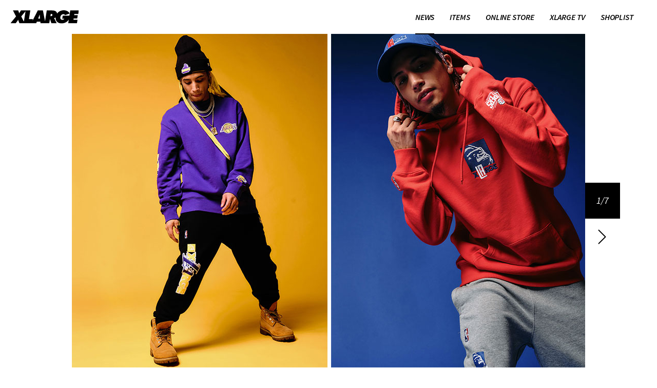

--- FILE ---
content_type: text/html; charset=UTF-8
request_url: https://xlarge.jp/zh-hans/news/xlarge/detail1618
body_size: 6318
content:
<!DOCTYPE html>
<html lang="zh-Hans" class="p-lang-zh">
<head prefix="og: http://ogp.me/ns# fb: http://ogp.me/ns/fb# article: http://ogp.me/ns/article#">
  <!-- Google tag (gtag.js) -->
  <script async src="https://www.googletagmanager.com/gtag/js?id=G-VGNFS1W3J1"></script>
  <script>
    window.dataLayer = window.dataLayer || [];
    function gtag(){dataLayer.push(arguments);}
    gtag('js', new Date());

    gtag('config', 'G-VGNFS1W3J1');
  </script>
  <meta charset="utf-8">
  <meta http-equiv="X-UA-Compatible" content="IE=edge">
  <meta name="viewport" content="width=device-width,initial-scale=1,minimum-scale=1.0,maximum-scale=1.0,user-scalable=no" id="viewport">

  <title>XLARGE OFFICIAL SITE（XLARGE官方网站）</title>
  <meta name="description" content="">
  
  <meta property="og:title" content="XLARGE OFFICIAL SITE（エクストララージ オフィシャルサイト）">
  <meta property="og:description" content="「XLARGE」官方网站。1991年在美国洛杉矶设立的街头时尚品牌。介绍最新消息或商品消息・店铺指南・网络商店等。">
  <meta property="og:type" content="article">
  <meta property="og:url" content="http://xlarge.jp/zh-hans/news/xlarge/detail1618">
  <meta property="og:image" content="http://xlarge.jp/cms/wp-content/uploads/sites/9/2022/01/2022_0122_newera_nba_08_hp_shousai_1000x650.jpg">
  <meta property="og:site_name" content="XLARGE OFFICIAL SITE（XLARGE官方网站）">
  <meta property="og:locale" content="zh_CH">
  <meta property="fb:app_id" content="395773303829253">

  <meta name="twitter:card" content="summary">
  <meta name="twitter:site" content="@xlargejp">
  <meta name="twitter:creator" content="@xlargejp">
  <meta name="twitter:domain" content="www.xlarge.jp">

  <link rel="alternate" hreflang="zh-hans" href="https://xlarge.jp/zh-Hans/">  <link rel="shortcut icon" href="/favicon.ico" type="image/*">
  <link rel="icon" href="/favicon.ico" type="image/*"/>
  <link rel="apple-touch-icon-precomposed" href="/_/img/common/touch-icon.png" />
  <link rel="apple-touch-icon" href="/_/img/common/touch-icon.png">
  <link rel="apple-touch-icon" sizes="76x76" href="/_/img/common/touch-icon-76.png">
  <link rel="apple-touch-icon" sizes="120x120" href="/_/img/common/touch-icon-120.png">
  <link rel="apple-touch-icon" sizes="152x152" href="/_/img/common/touch-icon-152.png">

  <link rel="stylesheet" href="/_/css/lib.css"/>
  <link rel="stylesheet" href="/_/css/styles.css?v=11">

  <script type="text/javascript" src="/_/js/lib.js" charset="utf-8"></script>
  <script type="text/javascript" src="/_/js/script.min.js?v=12"></script>
    
  <link href='https://fonts.googleapis.com/css?family=Source+Sans+Pro:400,700,700italic,600,600italic,400italic' rel='stylesheet' type='text/css'>
  <link href='https://fonts.googleapis.com/css?family=Arimo:400,400italic,700,700italic' rel='stylesheet' type='text/css'>
</head>
<body id="newsDetail" class="p-page p-page--jp p-page--news p-page--news--detail">
<div class="p-page__inner">
  <header class="p-header">
  <div class="p-header__inner">
    <h1 class="p-header__logo"><a href="/zh-hans/"><img src="/_/img/common/h_logo_xlarge.svg" alt="XLARGE LOS ANGELES" width="170" height="33"></a></h1>

    <nav id="global-navi" class="p-global-navi">
      <div class="p-global-navi__inner">
        <ul class="p-global-navi__btns">
                                  <li class="c-global-navi-btn c-global-navi-btn--news  c-hasSubMenu c-selected">
              <a href="/zh-hans/news/" ><span>NEWS</span></a>
                            <div class="c-global-navi-sub-btns news">
                <ul class="c-global-navi-sub-btns__inner">
                                                                        <li class="c-global-navi-sub-btn all">
                  <a href="/zh-hans/news/all" ><span>ALL</span></a></li>
                                                                                          <li class="c-global-navi-sub-btn collaboration">
                  <a href="/zh-hans/news/collaboration" ><span>COLLABORATION</span></a></li>
                                                                                          <li class="c-global-navi-sub-btn look-book">
                  <a href="/zh-hans/news/look-book" ><span>LOOK BOOK</span></a></li>
                                                                                          <li class="c-global-navi-sub-btn feature">
                  <a href="/zh-hans/news/feature" ><span>FEATURE</span></a></li>
                                                                                          <li class="c-global-navi-sub-btn records">
                  <a href="/zh-hans/news/records" ><span>RECORDS</span></a></li>
                                                    </ul>
              </div>
                          </li>
                                  <li class="c-global-navi-btn c-global-navi-btn--items  c-hasSubMenu">
              <a href="/zh-hans/items/" ><span>ITEMS</span></a>
                            <div class="c-global-navi-sub-btns items">
                <ul class="c-global-navi-sub-btns__inner">
                                                                        <li class="c-global-navi-sub-btn all">
                  <a href="/zh-hans/items/" ><span>ALL</span></a></li>
                                                                                          <li class="c-global-navi-sub-btn outer">
                  <a href="/zh-hans/items/outer" ><span>OUTER</span></a></li>
                                                                                          <li class="c-global-navi-sub-btn tops">
                  <a href="/zh-hans/items/tops" ><span>TOPS</span></a></li>
                                                                                          <li class="c-global-navi-sub-btn tshirts">
                  <a href="/zh-hans/items/tshirts" ><span>T-SHIRTS</span></a></li>
                                                                                          <li class="c-global-navi-sub-btn pants">
                  <a href="/zh-hans/items/pants" ><span>PANTS</span></a></li>
                                                                                          <li class="c-global-navi-sub-btn others">
                  <a href="/zh-hans/items/others" ><span>OTHERS</span></a></li>
                                                    </ul>
              </div>
                          </li>
                                  <li class="c-global-navi-btn c-global-navi-btn--onlinestore ">
              <a href="https://x-large.tmall.com/" onclick="this.href=_wa.link(this.href);"  target="_blank" ><span>ONLINE STORE</span></a>
                          </li>
                                  <li class="c-global-navi-btn c-global-navi-btn--xlargetv ">
              <a href="https://www.youtube.com/channel/UCkbAKqXZZaLhRjoAmXL-eAw"  target="_blank" rel="noopener"><span>XLARGE TV</span></a>
                          </li>
                                  <li class="c-global-navi-btn c-global-navi-btn--shoplist  c-hasSubMenu">
              <a href="/zh-hans/shoplist/" ><span>SHOPLIST</span></a>
                            <div class="c-global-navi-sub-btns shoplist">
                <ul class="c-global-navi-sub-btns__inner">
                                                                        <li class="c-global-navi-sub-btn stores">
                  <a href="/zh-hans/shoplist/#stores" ><span>STORES</span></a></li>
                                                                                          <li class="c-global-navi-sub-btn onlinestores">
                  <a href="/zh-hans/shoplist/#onlinestores" ><span>ONLINE STORES</span></a></li>
                                                                                                                            </ul>
              </div>
                          </li>
                  </ul>
      </div>
    </nav>

    <div id="sp-menu-buy" class="p-sp-menu-buy">
      <a href="https://x-large.tmall.com/" target="_blank" rel="noopener">
        <img src="/_/img/common/h_sp_buy.svg">
      </a>
    </div>
    <div id="sp-menu-open" class="p-sp-menu-open">
      <div>
        <img src="/_/img/common/h_sp_menu.svg">
      </div>
    </div>
  </div>
</header>


<section class="p-content p-content--news-detail p-news-detail">
  <div class="p-content__inner">
    <h1 class="p-news-detail__title">NEWS</h1>

    <div id="news-detail-cover" class="p-news-detail-cover ">
      <div class="p-news-detail-cover__inner">
                <ul class="p-news-detail-cover__images">
          <li class="c-cover-image"><img src="/cms/wp-content/uploads/sites/9/2022/01/2022_0122_newera_nba_08_hp_shousai_1000x650.jpg"></li><li class="c-cover-image"><img src="/cms/wp-content/uploads/sites/9/2022/01/2022_0122_newera_nba_09_hp_shousai_1000x650.jpg"></li><li class="c-cover-image"><img src="/cms/wp-content/uploads/sites/9/2022/01/2022_0122_newera_nba_10_hp_shousai_1000x650.jpg"></li><li class="c-cover-image"><img src="/cms/wp-content/uploads/sites/9/2022/01/2022_0122_newera_nba_11_hp_shousai_1000x650.jpg"></li><li class="c-cover-image"><img src="/cms/wp-content/uploads/sites/9/2022/01/2022_0122_newera_nba_12_hp_shousai_1000x650.jpg"></li><li class="c-cover-image"><img src="/cms/wp-content/uploads/sites/9/2022/01/2022_0122_newera_nba_13_hp_shousai_1000x650.jpg"></li><li class="c-cover-image"><img src="/cms/wp-content/uploads/sites/9/2022/01/2022_0122_newera_nba_14_hp_shousai_1000x650.jpg"></li>        </ul>
              </div>
            <div id="coverPager" class="p-news-detail-cover__pager">
        <div class="p-news-detail-cover__pager__inner">
          <ul class="p-news-detail-cover__pager__btns">
            <li class="p-news-detail-cover__pager__prev"><a href="javascript:void(0)">PREV</a></li>
            <li class="p-news-detail-cover__pager__num">1/1</li>
            <li class="p-news-detail-cover__pager__next"><a href="javascript:void(0)">NEXT</a></li>
          </ul>
        </div>
      </div>
      <div id="coverPagerSP" class="p-news-detail-cover__pager-sp">
        <ul id="coverPagerSPInner" class="p-news-detail-cover__pager-sp__inner">
                    <li class="c-news-detail-cover-pager-sp-btn">page1</li>
                    <li class="c-news-detail-cover-pager-sp-btn">page2</li>
                    <li class="c-news-detail-cover-pager-sp-btn">page3</li>
                    <li class="c-news-detail-cover-pager-sp-btn">page4</li>
                    <li class="c-news-detail-cover-pager-sp-btn">page5</li>
                    <li class="c-news-detail-cover-pager-sp-btn">page6</li>
                    <li class="c-news-detail-cover-pager-sp-btn">page7</li>
                  </ul>
      </div>
          </div>

      <article id="news-article" class="p-news-article">
        <div class="p-news-article__title">
            <h1>1.22.sat XLARGE×New Era®×NBA 联名系列发布</h1>
        </div>



        <div class="p-alpha-beta-wrap">
        <div class="p-alpha">
          <section class="p-news-article__sns">
            <ul class="p-news-article__sns__inner">
              <li class="c-news-article-sns-btn c-news-article-sns-btn--x">
                <a href="https://twitter.com/intent/tweet?url=http%3A%2F%2Fxlarge.jp%2Fzh-hans%2Fnews%2Fxlarge%2Fdetail1618&text=+%7C+XLARGE+OFFICIAL+SITE%EF%BC%88XLARGE%E5%AE%98%E6%96%B9%E7%BD%91%E7%AB%99%EF%BC%89&related=xlargejp" target="_blank" title="X で共有"><img alt="X" src="/_/img/common/f_sns_x.svg" width="28" height="28" /></a>
              </li>
              <li class="c-news-article-sns-btn c-news-article-sns-btn--facebook">
                <a href="http://www.facebook.com/share.php?u=http%3A%2F%2Fxlarge.jp%2Fzh-hans%2Fnews%2Fxlarge%2Fdetail1618" target="_blank" title="Facebook で共有" ><img alt="Facebook" src="/_/img/common/f_sns_facebook.svg" width="28" height="28" /></a>
              </li>
              <li class="c-news-article-sns-btn c-news-article-sns-btn--line">
                <a href="http://line.me/R/msg/text/? | XLARGE OFFICIAL SITE（XLARGE官方网站） http%3A%2F%2Fxlarge.jp%2Fzh-hans%2Fnews%2Fxlarge%2Fdetail1618" target="_blank" title="LINE で共有" ><img alt="LINE" src="/_/img/common/f_sns_line.svg" width="28" height="28" /></a>
              </li>
            </ul>
          </section>

        </div>
        <div class="p-beta">
          <p class="p-news-article__detail">本次XLARGE联名企划邀请到吸引世界篮球粉丝瞩目的赛事NBA和官方合作帽子品牌New Era®推出联名系列商品。<br />
<br />
本次联名设计中，XLARGE选择了品牌诞生地LA的本土NBA球队Los Angeles Lakers以及Los Angeles Clippers作为合作伙伴。将运动与时尚相融合，表现出含有LA当地特色的生活方式以及文化精神。<br />
<img class="alignnone size-full wp-image-1619" src="https://xlarge.jp/cms/news-zh-hans/wp-content/uploads/sites/9/2022/01/2022_0122_newera_nba_01_hp_shousai_1000x650.jpg" alt="" width="1000" height="650" /><br />
<br />
XLARGE×New Era®×NBA 联名系列将于1月22日在日本境内XLARGE、XLARGE/X-girl实体店铺（奥特莱斯店铺除外），以及XLARGE官方网络商城「calif」「ZOZOTOWN」同步发售。<br />
<br />
XLARGE官方网络商城<br />
<strong><a href="https://calif.cc/pages/xlarge/" target="_blank" rel="noopener noreferrer">&gt;&gt;&gt;calif</a></strong><br />
<strong><a href="https://zozo.jp/shop/xlarge/" target="_blank" rel="noopener noreferrer">&gt;&gt;&gt;ZOZOTOWN</a></strong><br />
<br />
<img class="alignnone size-full wp-image-1620" src="https://xlarge.jp/cms/news-zh-hans/wp-content/uploads/sites/9/2022/01/2022_0122_newera_nba_04_hp_shousai_1000x650.jpg" alt="" width="1000" height="650" /><br />
<strong>LAKERS MIX LOGO 6PANEL CAP</strong><br />
<small>PURPLE,BLACK / M,L / ¥7,480(IN TAX)</small><br />
<br />
<strong>LAKERS STANDARD LOGO SNAPBACK CAP</strong><br />
<small>PURPLE,BLACK / ONE SIZE / ¥5,500(IN TAX)</small><br />
<br />
<strong>LAKERS MIX LOGO CUFF BEANIE</strong><br />
<small>BLACK,OFF WHITE / ONE SIZE / ¥6,050(IN TAX)</small><br />
<br />
<img class="alignnone size-full wp-image-1621" src="https://xlarge.jp/cms/news-zh-hans/wp-content/uploads/sites/9/2022/01/2022_0122_newera_nba_02_hp_shousai_1000x650.jpg" alt="" width="1000" height="650" /><br />
<br />
<strong>LAKERS STANDARD LOGO LS TEE</strong><br />
<small>WHITE,YELLOW / S,M,L,XL / ¥8,800(IN TAX)</small><br />
<br />
<strong>LAKERS STANDARD LOGO CREWNECK SWEAT</strong><br />
<small>PURPLE,BLACK / S,M,L,XL / ¥15,400(IN TAX)</small><br />
<br />
<img class="alignnone size-full wp-image-1622" src="https://xlarge.jp/cms/news-zh-hans/wp-content/uploads/sites/9/2022/01/2022_0122_newera_nba_03_hp_shousai_1000x650.jpg" alt="" width="1000" height="650" /><br />
<br />
<strong>LAKERS MIX LOGO PULLOVER HOODED SWEAT</strong><br />
<small>PURPLE,BLACK / S,M,L,XL / ¥16,500(IN TAX)</small><br />
<br />
<strong>LAKERS STANDARD LOGO SWEAT PANTS</strong><br />
<small>PURPLE,BLACK / M,L,XL / ¥14,300(IN TAX)</small><br />
<br />
<img class="alignnone size-full wp-image-1623" src="https://xlarge.jp/cms/news-zh-hans/wp-content/uploads/sites/9/2022/01/2022_0122_newera_nba_07_hp_shousai_1000x650.jpg" alt="" width="1000" height="650" /><br />
<br />
<strong>CLIPPERS MIX LOGO 6PANEL CAP</strong><br />
<small>BLUE,BLACK / M,L / ¥7,480(IN TAX)</small><br />
<br />
<strong>CLIPPERS STANDARD LOGO SNAPBACK CAP</strong><br />
<small>BLUE,BLACK / ONE SIZE / ¥5,500(IN TAX)</small><br />
<br />
<strong>CLIPPERS MIX LOGO CUFF BEANIE</strong><br />
<small>RED,BLACK / ONE SIZE / ¥6,050(IN TAX)</small><br />
<br />
<img class="alignnone size-full wp-image-1624" src="https://xlarge.jp/cms/news-zh-hans/wp-content/uploads/sites/9/2022/01/2022_0122_newera_nba_05_hp_shousai_1000x650.jpg" alt="" width="1000" height="650" /><br />
<br />
<strong>CLIPPERS STANDARD LOGO LS TEE</strong><br />
<small>WHITE,BLUE / S,M,L,XL / ¥8,800(IN TAX)</small><br />
<br />
<strong>CLIPPERS STANDARD LOGO CREWNECK SWEAT</strong><br />
<small>GREY,BLUE / S,M,L,XL / ¥15,400(IN TAX)</small><br />
<br />
<img class="alignnone size-full wp-image-1625" src="https://xlarge.jp/cms/news-zh-hans/wp-content/uploads/sites/9/2022/01/2022_0122_newera_nba_06_hp_shousai_1000x650.jpg" alt="" width="1000" height="650" /><br />
<br />
<strong>CLIPPERS MIX LOGO PULLOVER HOODED SWEAT</strong><br />
<small>GREY,BLUE / S,M,L,XL / ¥16,500(IN TAX)</small><br />
<br />
<strong>CLIPPERS STANDARD LOGO SWEAT PANTS</strong><br />
<small>GREY,BLUE / M,L,XL / ¥14,300(IN TAX)</small><br />
</p>
          
            <section id="news-item-panels" class="p-news-item-panels">
                          </section>

        </div>
      </div>

    </article>

    <div id="page-selector" class="p-page-selector">
      <ul class="p-page-selector__inner">
                <li class="c-page-selector-btn c-page-selector-btn--newer"><a href="/zh-hans/news/xlarge/detail1636">NEWER</a></li>
                        <li class="c-page-selector-btn c-page-selector-btn--index"><a href="/zh-hans/news/">INDEX</a></li>
                <li class="c-page-selector-btn c-page-selector-btn--older"><a href="/zh-hans/news/xlarge/detail1601">OLDER</a></li>
              </ul>
    </div>

  </div>
</div>
<section class="p-panels p-panels--related-posts">
  <div class="p-panels__inner">
    <h4 class="p-panels__title">RELATED POSTS</h4>
    <div class="c-columns">
      <ul class="c-columns__inner">

<li class="c-column c-panel ">
  <a class="c-panel__link" href="/zh-hans/news/feature/detail2675">
    <div class="c-panel__thumbnail">
      <img src="/cms/wp-content/uploads/sites/9/2024/02/2024_spring_02_hp_thumbnail_330x330-330x330-1.jpg" alt="XLARGE 2024 春夏系列发布 vol.2">
    </div>
    <div class="c-panel__info">
      <div class="c-panel__info__bg">
        <div class="c-panel__info__content">
          <p class="c-panel__info__title">XLARGE 2024 春夏系列发布 vol.2</p>
          <p class="c-panel__info__date">2月 2, 2024</p>
        </div>
      </div>
    </div>
  </a>
</li>

<li class="c-column c-panel  c-col2">
  <a class="c-panel__link" href="/zh-hans/news/collaboration/detail2658">
    <div class="c-panel__thumbnail">
      <img src="/cms/wp-content/uploads/sites/9/2024/02/2024_0203_netfril_hp_thumbnail_330x330-330x330-1.jpg" alt="2.3. XLARGE×Netflix发布全新联名系列">
    </div>
    <div class="c-panel__info">
      <div class="c-panel__info__bg">
        <div class="c-panel__info__content">
          <p class="c-panel__info__title">2.3. XLARGE×Netflix发布全新联名系列</p>
          <p class="c-panel__info__date">2月 2, 2024</p>
        </div>
      </div>
    </div>
  </a>
</li>

<li class="c-column c-panel  c-col3">
  <a class="c-panel__link" href="/zh-hans/news/collaboration/detail2647">
    <div class="c-panel__thumbnail">
      <img src="/cms/wp-content/uploads/sites/9/2024/02/2024_0221_ibukiminami_hp_thumbnail_330x330-330x330-1.jpg" alt="2.21. XLARGE携手艺术家IBUKI MINAMI推出全新联名系列">
    </div>
    <div class="c-panel__info">
      <div class="c-panel__info__bg">
        <div class="c-panel__info__content">
          <p class="c-panel__info__title">2.21. XLARGE携手艺术家IBUKI MINAMI推出全新联名系列</p>
          <p class="c-panel__info__date">2月 2, 2024</p>
        </div>
      </div>
    </div>
  </a>
</li>

<li class="c-column c-panel  c-col2 c-col3-over">
  <a class="c-panel__link" href="/zh-hans/news/collaboration/detail2643">
    <div class="c-panel__thumbnail">
      <img src="/cms/wp-content/uploads/sites/9/2024/01/2024_0120_tomandjerry_hp_thumbnail_330x330-330x330-1.jpg" alt="1.20. XLARGE×Tom and Jerry全新联名系列发布">
    </div>
    <div class="c-panel__info">
      <div class="c-panel__info__bg">
        <div class="c-panel__info__content">
          <p class="c-panel__info__title">1.20. XLARGE×Tom and Jerry全新联名系列发布</p>
          <p class="c-panel__info__date">1月 18, 2024</p>
        </div>
      </div>
    </div>
  </a>
</li>

<li class="c-column c-panel  c-col5 c-col3-over c-col2-over">
  <a class="c-panel__link" href="/zh-hans/news/feature/detail2640">
    <div class="c-panel__thumbnail">
      <img src="/cms/wp-content/uploads/sites/9/2024/01/2024_0115_calif_siterenewal_hp_thumbnail_330x330-330x330-1.jpg" alt="1.15.官方网络商城「calif」系统更新通知">
    </div>
    <div class="c-panel__info">
      <div class="c-panel__info__bg">
        <div class="c-panel__info__content">
          <p class="c-panel__info__title">1.15.官方网络商城「calif」系统更新通知</p>
          <p class="c-panel__info__date">1月 18, 2024</p>
        </div>
      </div>
    </div>
  </a>
</li>

<li class="c-column c-panel  c-col2 c-col3 c-col6 c-col5-over c-col3-over c-col2-over">
  <a class="c-panel__link" href="/zh-hans/news/feature/detail2623">
    <div class="c-panel__thumbnail">
      <img src="/cms/wp-content/uploads/sites/9/2024/01/2024_spring_01_hp_thumbnail_330x330-330x330-1.jpg" alt="XLARGE 2024 春夏系列发布vol.1">
    </div>
    <div class="c-panel__info">
      <div class="c-panel__info__bg">
        <div class="c-panel__info__content">
          <p class="c-panel__info__title">XLARGE 2024 春夏系列发布vol.1</p>
          <p class="c-panel__info__date">1月 18, 2024</p>
        </div>
      </div>
    </div>
  </a>
</li>
      </ul>
    </div>
  </div>
</section>

<div class="p-top-of-page__wrap">
  <p class="p-top-of-page">
    <a href="#top">TOP OF PAGE</a>
  </p>
</div>

<footer id="footer" class="p-footer">
  <div class="p-footer__alpha">

    <div class="p-footer__alpha__inner">
      <section class="p-social-account">
        <div class="p-social-account__inner">
          <h4 class="p-social-account__title">XLARGE <br>SOCIAL ACCOUNT</h4>
          <ul class="p-social-account__btns">
                          <li class="c-social-btn c-social-btn--facebook"><a href="https://ja-jp.facebook.com/XLARGE.JP" target="_blank" ><img alt="facebook LINK" src="/_/img/common/f_sns_facebook.svg"></a></li>
                          <li class="c-social-btn c-social-btn--x"><a href="https://twitter.com/xlargejp" target="_blank" ><img alt="X LINK" src="/_/img/common/f_sns_x.svg"></a></li>
                          <li class="c-social-btn c-social-btn--instagram"><a href="https://instagram.com/xlargejp" target="_blank" ><img alt="Instagram LINK" src="/_/img/common/f_sns_instagram.svg"></a></li>
                          <li class="c-social-btn c-social-btn--youtube"><a href="https://www.youtube.com/user/XLARGEOFFICIAL" target="_blank" ><img alt="Youtube LINK" src="/_/img/common/f_sns_youtube.svg"></a></li>
                          <li class="c-social-btn c-social-btn--line"><a href="https://page.line.me/xlarge" target="_blank" ><img alt="LINE LINK" src="/_/img/common/f_sns_line.svg"></a></li>
                          <li class="c-social-btn c-social-btn--mailmagazine"><a href="https://guide.calif.cc/--622027864fcfb6002009b3a8" target="_blank" ><img alt="MailMagazine LINK" src="/_/img/common/f_sns_mailmagazine.svg"></a></li>
                          <li class="c-social-btn c-social-btn--tiktok"><a href="https://www.tiktok.com/@xlarge_jp?lang=ja-JP" target="_blank" ><img alt="TikTok LINK" src="/_/img/common/f_sns_tiktok.svg"></a></li>
                      </ul>
        </div>
      </section>

      <section class="p-related-links">
        <div class="p-related-links__inner">
          <h4 class="p-related-links__title">RELATED LINKS</h4>
          <ul class="p-related-links__btns">
                      <li class="c-related-link-btn c-related-link-btn--usa"><a href="https://xlarge.com/" target="_blank" >XLARGE<span></span> USA</a></li>
                    </ul>
        </div>
      </section>

      <div class="p-footer-navi">
        <div class="p-footer-navi__inner">
          <ul class="p-footer-navi__btns">
                    <li class="c-footer-navi-btn c-footer-navi-btn--concept"><a href="/concept/" >CONCEPT</a></li>
                    <li class="c-footer-navi-btn c-footer-navi-btn--mailMagazine"><a href="https://guide.calif.cc/--622027864fcfb6002009b3a8" target="_blank">MAIL MAGAZINE</a></li>
                    <li class="c-footer-navi-btn c-footer-navi-btn--contact"><a href="https://43284.channel.io/support-bots/100609" target="_blank">CONTACT</a></li>
                    <li class="c-footer-navi-btn c-footer-navi-btn--sitepolicy"><a href="https://bs-intl.jp/site-policy/" target="_blank">SITEPOLICY</a></li>
                    <li class="c-footer-navi-btn c-footer-navi-btn--wholesale"><a href="https://43284.channel.io/support-bots/100609" target="_blank">WHOLESALE INQUIRY</a></li>
                    </ul>
        </div>
      </div>

      <section class="p-related-brands">
          <div class="p-related-brands__inner">
            <ul class="p-related-brands__btns">
                          <li class="c-related-brands-btn c-related-brands-btn--1"><a href="https://bs-intl.jp/recruit/" alt="" target="_blank"><img src="/_files/img/banner/recruit.png"></a></li>
                          <li class="c-related-brands-btn c-related-brands-btn--2"><a href="https://calif.cc/pages/clf_app" alt="" target="_blank"><img src="/_files/img/banner/clf_app.png"></a></li>
                        </ul>
          </div>
      </section>
    </div>
  </div>

  <div class="p-footer__beta">
    <div class="p-footer__beta__inner">
      <div id="language" class="p-footer__language">
        <div class="p-footer__language__inner">
          <p class="p-footer__language__title">LANGUAGE</p>
          <div class="p-footer__language__set">
            <p class="c-language-selected">中文(简体)</p>
            <ul class="p-footer__language__buttons">
              <li class="c-language-btn c-language-btn--jp"><a href="/"><span>日本語</span></a></li>              <li class="c-language-btn c-language-btn--en"><a href="/en/"><span>English</span></a></li>                            <li class="c-language-btn c-language-btn--zh-hant"><a href="/zh-hant/"><span>中文(繁體)</span></a></li>            </ul>
          </div>

        </div>
      </div>
      <div class="p-footer__copyright">
        <div class="p-footer__copyright__inner">
          <p class="p-footer__copyright__tx">
            <a href="https://www.bs-intl.jp/" target="_blank"><small>&copy;B's INTERNATIONAL</small></a></p>
          </p>
        </div>
      </div>
    </div>
  </div>
</footer>

</div>

<div id="mediaQueryChecker"></div>
<div id="sp-menu" class="p-sp-menu">
  <div class="p-sp-menu__inner">
    <div class="p-sp-menu__header">
      <h1 class="p-sp-menu__logo"><a href="/zh-hans/"><img src="/_/img/common/h_logo_xlarge_white.svg" alt="XLARGE LOS ANGELES" width="86" height="17" ></a></h1>
      <div id="sp-menu-close" class="p-sp-menu__close"><img src="/_/img/common/spmenu_close.png"></div>
    </div>

    <div class="p-sp-menu__scroll">
      <div class="p-sp-menu__scroll__inner">
        <div id="sp-menu-navi" class="p-sp-menu__navi">
          <div class="p-sp-menu__navi__inner">
            <ul class="p-sp-menu__navi__btns">
                                                    <li class="c-sp-menu-navi-btn c-sp-menu-navi-btn--news  c-accordion  c-selected">
                                        <div class="c-accordionTitle">
                      <p class="c-accordionTitle_tx">NEWS</p>
                      <p class="c-accordionTitle_icon"><span></span><span></span></p>
                    </div>
                    <ul class="c-accordionBtns">
                                                                                          <li class="c-accordionBtn all">
                      <a href="/zh-hans/news/all" >ALL</a></li>
                                                                                                                <li class="c-accordionBtn collaboration">
                      <a href="/zh-hans/news/collaboration" >COLLABORATION</a></li>
                                                                                                                <li class="c-accordionBtn look-book">
                      <a href="/zh-hans/news/look-book" >LOOK BOOK</a></li>
                                                                                                                <li class="c-accordionBtn feature">
                      <a href="/zh-hans/news/feature" >FEATURE</a></li>
                                                                                                                <li class="c-accordionBtn records">
                      <a href="/zh-hans/news/records" >RECORDS</a></li>
                                                                </ul>
                                      </li>

                                                    <li class="c-sp-menu-navi-btn c-sp-menu-navi-btn--items  c-accordion ">
                                        <div class="c-accordionTitle">
                      <p class="c-accordionTitle_tx">ITEMS</p>
                      <p class="c-accordionTitle_icon"><span></span><span></span></p>
                    </div>
                    <ul class="c-accordionBtns">
                                                                                          <li class="c-accordionBtn all">
                      <a href="/zh-hans/items/" >ALL</a></li>
                                                                                                                <li class="c-accordionBtn outer">
                      <a href="/zh-hans/items/outer" >OUTER</a></li>
                                                                                                                <li class="c-accordionBtn tops">
                      <a href="/zh-hans/items/tops" >TOPS</a></li>
                                                                                                                <li class="c-accordionBtn tshirts">
                      <a href="/zh-hans/items/tshirts" >T-SHIRTS</a></li>
                                                                                                                <li class="c-accordionBtn pants">
                      <a href="/zh-hans/items/pants" >PANTS</a></li>
                                                                                                                <li class="c-accordionBtn others">
                      <a href="/zh-hans/items/others" >OTHERS</a></li>
                                                                </ul>
                                      </li>

                                                    <li class="c-sp-menu-navi-btn c-sp-menu-navi-btn--onlinestore ">
                                        <a href="https://x-large.tmall.com/" onclick="this.href=_wa.link(this.href);"  target="_blank" ><span>ONLINE STORE</span></a>
                                      </li>

                                                    <li class="c-sp-menu-navi-btn c-sp-menu-navi-btn--xlargetv ">
                                        <a href="https://www.youtube.com/channel/UCkbAKqXZZaLhRjoAmXL-eAw"  target="_blank" rel="noopener"><span>XLARGE TV</span></a>
                                      </li>

                                                    <li class="c-sp-menu-navi-btn c-sp-menu-navi-btn--shoplist  c-accordion ">
                                        <div class="c-accordionTitle">
                      <p class="c-accordionTitle_tx">SHOPLIST</p>
                      <p class="c-accordionTitle_icon"><span></span><span></span></p>
                    </div>
                    <ul class="c-accordionBtns">
                                                                                          <li class="c-accordionBtn stores">
                      <a href="/zh-hans/shoplist/#stores" >STORES</a></li>
                                                                                                                <li class="c-accordionBtn onlinestores">
                      <a href="/zh-hans/shoplist/#onlinestores" >ONLINE STORES</a></li>
                                                                                                                                                            </ul>
                                      </li>

                            </ul>
          </div>
        </div>

        <div id="sp-language" class="p-sp-language">
          <ul class="p-sp-language__inner">
            <li class="c-sp-language-btn c-sp-language-btn--jp        "><a href="/">日本語</a></li>
            <li class="c-sp-language-btn c-sp-language-btn--en           "><a href="/en/">English</a></li>
            <li class="c-sp-language-btn c-sp-language-btn--zh-hans c-selected"><a href="/zh-hans/">中文(简体)</a></li>
            <li class="c-sp-language-btn c-sp-language-btn--zh-hant "><a href="/zh-hant/">中文(繁體)</a></li>
          </ul>
        </div>
      </div>
    </div>
  </div>
</div>

<!-- WebAntenna -->
<script type="text/javascript" src="//tr.webantenna.info/js/webantenna.js"></script>
<script type="text/javascript">
if ( typeof( webantenna ) == 'function' ) {
 _wa.account = 'WAmj3M-1';
 webantenna();
}
</script>
<noscript>
<img width="1" height="1" alt="" src="//tr.webantenna.info/_webantenna.png?ga=WAmj3M-1&amp;jse=0">
</noscript>
<!-- end WebAntenna -->
<!--//
 . . . . . . . . . . . . . . . . . . . . . . . . . . . . . . . . . . . . . . . . . . . . . . . . 
 . . _____ . .______ . ____ . . . ._______ . . . __________. . .______________ .______________ . 
 . . \####\ /#####/ ./####/ . . ./########|. . ./###########\. /#############/ /#############/ . 
 . . .\###\/#####/ ./####/  . . /####.####|. . /############| /#############/ /#############/  . 
 . . . \########/ /####/  . . ./####/_|###|. ./#####/ _/###/ /####/  . . . . /####/. . . . . . . 
 . . . .#######. /####/ . . ./############| /#############/ /####/ /######/ /#############/  . .
 . . ./########\/####/______/#############|/#############\ /####/. ./####/ /####/. . . . . . . . 
 . . /#####\####################/. . .|#########/ . #####|/#############/ /#############/. . . .
 . ./####/ \###################/ . . .|########/ . .###################/ /#############/ . . . .
 . . . . . . . . . . . . . . . . . . . . . . . . . . . . . . . . . . . . . . . . . . . . . . . .
//-->
</body>
</html>


--- FILE ---
content_type: text/css
request_url: https://xlarge.jp/_/css/styles.css?v=11
body_size: 10338
content:
@charset "UTF-8";.p-global-navi__btns .c-global-navi-btn.c-disable>a,.p-page--top .p-header--top .p-global-navi__btns .c-global-navi-btn.c-disable>a{filter:alpha(Opacity=30);opacity:.3}html{font-size:62.5%;font-family:Helvetica,YuGothic,"Hiragino Kaku Gothic ProN","メイリオ",Meiryo,sans-serif;-webkit-text-size-adjust:100%;-ms-text-size-adjust:100%}dd,dl,dt,h1,h2,h3,h4,h5,p,ul{margin:0}li,ul{padding:0;list-style-type:none}:focus,a:focus{outline:0}#mediaQueryChecker{display:none}@media (min-width:1441px){#mediaQueryChecker{width:5px}}@media (min-width:1001px) and (max-width:1440px){#mediaQueryChecker{width:4px}}@media (min-width:901px) and (max-width:1000px){#mediaQueryChecker{width:3px}}@media (min-width:415px) and (max-width:900px){#mediaQueryChecker{width:2px}}@media (max-width:414px){#mediaQueryChecker{width:1px}}.p-page .c-breakpoint{width:400px;margin:0 auto}@media (min-width:1441px){.p-page .c-breakpoint{width:1001px}.brMD{display:none}}@media (min-width:1001px) and (max-width:1440px){.p-page .c-breakpoint{width:762px}.brLG{display:none}}.p-fixed-header,.p-header{position:fixed;left:0;top:0;width:100%;height:66px;z-index:101}@media (max-width:900px){.p-fixed-header,.p-header{height:88px}}@media (max-width:480px){.p-fixed-header,.p-header{height:66px}}@media (max-width:414px){.p-fixed-header,.p-header{height:44px}}.p-header__inner{background-color:#FFF;position:relative;height:66px}@media (max-width:900px){.p-header__inner{height:88px;position:fixed;left:0;top:0;width:100%;z-index:100}}@media (max-width:480px){.p-header__inner{height:66px}}@media (max-width:414px){.p-header__inner{height:44px}}.p-header__inner:after{content:".";color:transparent}.p-fixed-header .p-header__logo,.p-header .p-header__logo{display:flex;align-items:center;height:100%;margin-left:10px;font-size:0}.p-fixed-header .p-header__logo a,.p-header .p-header__logo a{display:inline-block;padding:15px 10px;font-size:0}.p-fixed-header .p-header__logo a img,.p-header .p-header__logo a img{width:134px;height:26px}@media (max-width:900px){.p-fixed-header .p-header__logo,.p-header .p-header__logo{margin-left:20px}.p-fixed-header .p-header__logo a img,.p-header .p-header__logo a img{width:184px;height:35px}}@media (max-width:480px){.p-fixed-header .p-header__logo a,.p-header .p-header__logo a{padding:8px}.p-fixed-header .p-header__logo a img,.p-header .p-header__logo a img{width:138px;height:27px}}@media (max-width:414px){.p-fixed-header .p-header__logo,.p-header .p-header__logo{margin-left:10px}.p-fixed-header .p-header__logo a,.p-header .p-header__logo a{padding:5px}.p-fixed-header .p-header__logo a img,.p-header .p-header__logo a img{width:92px;height:18px}}.p-fixed-header .p-logo-links,.p-header .p-logo-links{position:absolute;top:0;right:11px}@media (max-width:1080px){.p-fixed-header .p-logo-links,.p-header .p-logo-links{display:none}}.p-fixed-header .p-logo-links__btns,.p-header .p-logo-links__btns{font-size:0}.p-fixed-header .p-logo-links__btns .c-logo-link-btn,.p-header .p-logo-links__btns .c-logo-link-btn{display:inline-block;margin-left:1px}.p-fixed-header .p-logo-links__btns .c-logo-link-btn a,.p-header .p-logo-links__btns .c-logo-link-btn a{display:block;padding:21px 8px 0;height:66px;box-sizing:border-box}.p-page--top .p-header--top{position:static}@media (max-width:900px){.p-page--top .p-header--top{height:84px}}@media (max-width:480px){.p-page--top .p-header--top{height:66px}}@media (max-width:414px){.p-page--top .p-header--top{height:42px}}.p-page--top .p-header--top .p-header__inner{background-color:#FFF;position:relative;height:114px}@media (max-width:900px){.p-page--top .p-header--top .p-header__inner{height:84px;position:fixed;left:0;top:0;width:100%;z-index:100}}@media (max-width:480px){.p-page--top .p-header--top .p-header__inner{height:66px}}@media (max-width:414px){.p-page--top .p-header--top .p-header__inner{height:39px}}.p-page--top .p-header--top .p-header__logo{display:flex;align-items:center;height:100%;margin-left:31px;font-size:0}.p-page--top .p-header--top .p-header__logo a{display:inline-block;padding:16px 10px;font-size:0}.p-page--top .p-header--top .p-header__logo a img{width:170px;height:33px}@media (max-width:900px){.p-page--top .p-header--top .p-header__logo{margin-left:20px}.p-page--top .p-header--top .p-header__logo a img{width:184px;height:35px}.p-fixed-header{display:none}}@media (max-width:480px){.p-page--top .p-header--top .p-header__logo a{padding:8px}.p-page--top .p-header--top .p-header__logo a img{width:138px;height:27px}}@media (max-width:414px){.p-page--top .p-header--top .p-header__logo{margin-left:10px}.p-page--top .p-header--top .p-header__logo a{padding:5px}.p-page--top .p-header--top .p-header__logo a img{width:92px;height:18px}}.p-fixed-header{top:-66px}.p-fixed-header__inner{background-color:#FFF;position:relative;height:66px}.c-global-navi-sub-btns__inner,.p-country-menu-sub-btns__inner{background-color:#fff;-moz-box-shadow:0 0 6px 0 rgba(0,0,0,.1)}.p-global-navi{position:absolute;right:31px;top:0;height:100%}@media (max-width:900px){.p-global-navi{display:none}}.p-global-navi__inner{height:100%}.p-global-navi__btns{display:flex;align-items:center;height:100%;letter-spacing:-.4em;white-space:nowrap}.p-global-navi__btns>*{letter-spacing:normal}.p-global-navi__btns .c-global-navi-btn{display:inline-block;vertical-align:top;position:relative}.p-global-navi__btns .c-global-navi-btn>a{display:block;padding:0 15px;height:66px;line-height:66px;font-size:16px;font-size:1.6rem;font-family:'Source Sans Pro',sans-serif;font-weight:600;letter-spacing:-.1px;font-style:italic;color:#000;text-decoration:none}@media (min-width:901px) and (max-width:1080px){.p-global-navi__btns .c-global-navi-btn>a{padding:0 12px;font-size:14px}}.p-global-navi__btns .c-global-navi-btn.c-selected>a span{padding-bottom:22px;border-bottom:solid 2px #000}.p-page--top .p-header--top .p-global-navi__btns .c-global-navi-btn{margin-left:10px}.p-page--top .p-header--top .p-global-navi__btns .c-global-navi-btn:first-child{margin-left:0}.p-page--top .p-header--top .p-global-navi__btns .c-global-navi-btn>a{height:auto;padding:14px 17px;font-size:18px;font-size:1.8rem;line-height:18px;line-height:1.8rem;font-family:'Source Sans Pro',sans-serif;font-weight:600;letter-spacing:-.1px;font-style:italic}@media (min-width:901px) and (max-width:1080px){.p-page--top .p-header--top .p-global-navi__btns .c-global-navi-btn>a{padding:14px 10px;font-size:16px}}.c-global-navi-sub-btns{display:none;position:absolute;left:50%;top:46px;z-index:100;-moz-transform:translate(-50%,0);-ms-transform:translate(-50%,0);-webkit-transform:translate(-50%,0);transform:translate(-50%,0)}.c-global-navi-btn.active>.c-global-navi-sub-btns{display:block}.c-global-navi-sub-btns:before{content:"";display:block;width:0;height:0;border-style:solid;border-width:0 3px 5px;border-color:transparent transparent #262626;margin:0 auto}.p-fixed-header .c-global-navi-sub-btns{display:none}.p-page--top .p-header--top .c-global-navi-sub-btns{top:35px}.c-global-navi-sub-btns__inner{-webkit-box-shadow:0 0 6px 0 rgba(0,0,0,.1);box-shadow:0 0 6px 0 rgba(0,0,0,.1)}.c-global-navi-sub-btns .c-global-navi-sub-btn{position:relative;border-top:solid 1px #f5f5f5}.c-global-navi-sub-btns .c-global-navi-sub-btn:first-child{border-top:solid 1px #262626}.c-global-navi-sub-btns .c-global-navi-sub-btn a{display:block;padding:12px 20px 12px 16px;box-sizing:border-box}.c-global-navi-sub-btns .c-global-navi-sub-btn a span{display:inline-block;vertical-align:middle;text-decoration:none;font-size:16px;font-size:1.6rem;line-height:16px;line-height:1.6rem;font-family:'Source Sans Pro',sans-serif;font-weight:600;letter-spacing:0;font-style:italic;color:#000}.c-global-navi-sub-btns .c-global-navi-sub-btn a:before{content:"";display:inline-block;vertical-align:middle;width:0;height:0;border-style:solid;border-width:2.5px 0 2.5px 4px;border-color:transparent transparent transparent rgba(0,0,0,.3);margin-right:6px}.p-country-menu{position:absolute;right:23px;top:0;z-index:100}.p-header--top .p-country-menu{top:94px}@media (max-width:900px){.p-header--top .p-country-menu{top:12px}}@media (max-width:480px){.p-header--top .p-country-menu{top:9px}}@media (max-width:414px){.p-header--top .p-country-menu{top:6px}}@media (min-width:1000px) and (max-width:1030px){.p-country-menu{right:-moz-calc(((100vw - 1000px)/ (1030 - 1000)) * 23);right:-o-calc(((100vw - 1000px)/ (1030 - 1000)) * 23);right:-webkit-calc(((100vw - 1000px)/ (1030 - 1000)) * 23);right:calc(((100vw - 1000px)/ (1030 - 1000)) * 23)}}@media (max-width:1000px){.p-country-menu{display:none}}@media (max-width:900px){.p-country-menu{display:block;right:167px;top:12px}}.p-country-menu__inner{overflow:hidden;cursor:pointer;padding:14px 17px 20px}.p-fixed-header .p-country-menu__inner{padding:20px 17px 18px}@media (max-width:900px){.p-country-menu__inner{padding:13px 15px}.p-country-menu__title{display:none}}.p-country-menu__title{font-size:12px;font-size:1.2rem;font-family:'Source Sans Pro',sans-serif;font-weight:600;letter-spacing:-.1px;font-style:italic;line-height:1.5;color:#000;text-decoration:none;float:left;margin:5px 6px 0 0}.p-country-menu__icon{float:left;width:26px;height:26px}@media (max-width:900px){.p-country-menu__icon{width:38px;height:38px}}@media (max-width:480px){.p-country-menu{right:126px;top:9px}.p-country-menu__inner{padding:10px 12px}.p-country-menu__icon{width:29px;height:29px}}@media (max-width:414px){.p-country-menu{right:84px;top:6px}.p-country-menu__inner{padding:7px 8px}.p-country-menu__icon{width:19px;height:19px}}.p-country-menu__icon img{width:100%;height:auto}.p-country-menu-sub-btns{display:none;position:absolute;right:17px;top:49px;width:138px;z-index:100}@media (max-width:900px){.p-country-menu-sub-btns{right:-167px;top:66px;width:100vw}}@media (max-width:480px){.p-country-menu-sub-btns{right:-126px;top:50px;width:100vw}}@media (max-width:414px){.p-country-menu-sub-btns{right:-84px;top:33px;width:100vw}}.p-country-menu-sub-btns:before{content:"";display:block;width:0;height:0;border-style:solid;border-width:0 3px 5px;border-color:transparent transparent #262626;margin:0 10px 0 auto}@media (max-width:900px){.p-country-menu-sub-btns:before{border-width:0 5.5px 8px;margin:0 195px 0 auto}}.active>.p-country-menu-sub-btns{display:block}.p-header--top .p-country-menu-sub-btns{top:43px}@media (max-width:900px){.p-header--top .p-country-menu-sub-btns{top:64px}}@media (max-width:480px){.p-country-menu-sub-btns:before{margin:0 147px 0 auto}.p-header--top .p-country-menu-sub-btns{top:48px}}@media (max-width:414px){.p-country-menu-sub-btns:before{border-width:0 3px 4px;margin:0 99px 0 auto}.p-header--top .p-country-menu-sub-btns{top:32px}}.p-country-menu-sub-btns__inner{-webkit-box-shadow:0 0 6px 0 rgba(0,0,0,.1);box-shadow:0 0 6px 0 rgba(0,0,0,.1)}.p-country-menu__bg{display:none}@media (max-width:900px){.p-country-menu__bg{height:100vh;background-color:#CCC;position:fixed;left:0;top:0;z-index:-1;opacity:0}body:not(.pc) .active .p-country-menu__bg{display:block}}.p-sp-menu-buy,.p-sp-menu-open{position:absolute;z-index:100;cursor:pointer}.c-country-menu-sub-btn{border-top:solid 1px #f5f5f5}.c-country-menu-sub-btn:first-child{border-top:solid 1px #262626}.c-country-menu-sub-btn a{display:block;padding:12px 0 12px 16px;box-sizing:border-box;white-space:nowrap;text-decoration:none;overflow:hidden}.c-country-menu-sub-btn__icon{display:block;width:22px;height:14px;float:left;margin:2px 10px 0 0}.c-country-menu-sub-btn__icon img{width:100%;height:auto}.c-country-menu-sub-btn__title{display:block;float:left;font-size:16px;font-size:1.6rem;line-height:16px;line-height:1.6rem;font-family:'Source Sans Pro',sans-serif;font-weight:600;letter-spacing:0;font-style:italic;color:#000}.c-accordionBtn a,.c-accordionTitle_tx,.c-sp-menu-navi-btn>a{font-weight:400;font-style:italic}.p-sp-menu-buy{display:none;right:90px;top:6px}@media (max-width:900px){.c-country-menu-sub-btn:first-child{border-top:solid 2px #262626}.c-country-menu-sub-btn a{padding:24px 0 24px 30px}.c-country-menu-sub-btn__icon{margin:10px 18px 0 0}.c-country-menu-sub-btn__title{font-size:32px;font-size:3.2rem;line-height:1}.p-sp-menu-buy{display:block}}@media (max-width:480px){.p-sp-menu-buy{right:68px;top:9px}}@media (max-width:414px){.c-country-menu-sub-btn:first-child{border-top:solid 1px #262626}.c-country-menu-sub-btn a{padding:12px 0 12px 16px}.c-country-menu-sub-btn__icon{margin:2px 10px 0 0}.c-country-menu-sub-btn__title{font-size:16px;font-size:1.6rem;line-height:1}.p-sp-menu-buy{right:45px;top:6px}}.p-sp-menu-buy a{display:block;padding:15px 15px 15px 9px}.p-sp-menu-buy img{width:48px;height:33px}.p-sp-menu-open{display:none;right:13px;top:6px}@media (max-width:900px){.p-sp-menu-open{display:block}}@media (max-width:480px){.p-sp-menu-buy a{padding:12px 12px 12px 8px}.p-sp-menu-buy img{width:36px;height:26px}.p-sp-menu-open{right:11px;top:9px}}@media (max-width:414px){.p-sp-menu-buy a{padding:8px 8px 8px 5px}.p-sp-menu-buy img{width:24px;height:17px}.p-sp-menu-open{right:7px;top:6px}}.p-sp-menu-open div{display:block;padding:17px}.p-sp-menu-open img{width:38px;height:29px}@media (max-width:480px){.p-sp-menu-open div{padding:14px}.p-sp-menu-open img{width:27px;height:23px}}@media (max-width:414px){.p-sp-menu-open div{padding:9px}.p-sp-menu-open img{width:18px;height:15px}}.p-sp-menu{display:none;width:100%;height:100%;position:fixed;left:0;top:0;background-color:#000;z-index:200}.p-sp-menu__header{position:relative;width:100%;height:90px;background-color:#000;z-index:200}.p-sp-menu__logo{padding:12px 30px 0 20px}@media (max-width:414px){.p-sp-menu__header{height:45px}.p-sp-menu__logo{padding:6px 15px 0 10px}}.p-sp-menu__logo a{display:inline-block;padding:10px}.p-sp-menu__logo a img{width:184px;height:48px}.p-sp-menu__close{position:absolute;right:27px;top:17px;cursor:pointer}@media (max-width:414px){.p-sp-menu__logo a{padding:5px}.p-sp-menu__logo a img{width:86px;height:17px}.p-sp-menu__close{right:13px;top:8px}}.p-sp-menu__close img{width:50px;height:50px}@media (max-width:414px){.p-sp-menu__close img{width:25px;height:25px}}.p-sp-menu__scroll{position:fixed;top:0;left:0;height:100%;width:100%;overflow-y:auto;-webkit-overflow-scrolling:touch;box-sizing:border-box;padding-top:80px}.p-sp-menu__scroll__inner{width:100%;height:100%;overflow-y:auto;padding-bottom:20px}.p-sp-menu__navi{margin-top:70px}@media (max-width:414px){.p-sp-menu__scroll{padding-top:40px}.p-sp-menu__navi{margin-top:45px}}.p-sp-menu__navi__btns{border-top:solid 1px rgba(255,255,255,.3)}.c-sp-menu-navi-btn{border-bottom:solid 1px rgba(255,255,255,.3)}.c-sp-menu-navi-btn.active{border-bottom:none}.c-sp-menu-navi-btn>a{color:#FFF;font-size:28px;font-size:2.8rem;line-height:28px;line-height:2.8rem;font-family:'Source Sans Pro',sans-serif;letter-spacing:.025em;text-decoration:none;width:100%;height:100%;display:block;box-sizing:border-box;padding:11px 32px}@media (max-width:414px){.c-sp-menu-navi-btn>a{padding:11px 16px}}.c-sp-menu-navi-btn.c-disable>a{filter:alpha(Opacity=10);opacity:.1}.c-accordionTitle{width:100%;height:100%;box-sizing:border-box;padding:11px 32px;cursor:pointer;overflow:hidden}@media (max-width:414px){.c-accordionTitle{padding:11px 16px}}.c-accordionTitle_tx{color:#FFF;font-size:28px;font-size:2.8rem;line-height:28px;line-height:2.8rem;font-family:'Source Sans Pro',sans-serif;letter-spacing:.025em;text-decoration:none;float:left}.c-accordionTitle_icon{display:block;transition:all .3s;box-sizing:border-box;position:relative;width:18px;height:18px;float:right;margin-top:5px}.c-accordionTitle_icon span{display:inline-block;transition:all .3s;box-sizing:border-box;position:absolute;left:0;width:100%;height:2px;background-color:#fff;border-radius:4px;-webkit-border-radius:4px;-ms-border-radius:4px;-moz-border-radius:4px;-o-border-radius:4px}.active .c-accordionTitle_icon span:nth-of-type(1),.c-accordionBtns{display:none}.c-accordionTitle_icon span:nth-of-type(1){top:8px;transform:rotate(0);-webkit-transform:rotate(0);-moz-transform:rotate(0);-ms-transform:rotate(0);-o-transform:rotate(0)}.c-accordionTitle_icon span:nth-of-type(2){top:8px;transform:rotate(90deg);-webkit-transform:rotate(90deg);-moz-transform:rotate(90deg);-ms-transform:rotate(90deg);-o-transform:rotate(90deg)}.active .c-accordionTitle_icon span:nth-of-type(2){top:8px;transform:rotate(180deg);-webkit-transform:rotate(180deg);-moz-transform:rotate(180deg);-ms-transform:rotate(180deg);-o-transform:rotate(180deg)}.c-accordionBtn a,.c-panel__link,.p-sp-language .c-sp-language-btn a{display:block;text-decoration:none}.c-accordionBtn{background-color:#262626;border-top:solid 1px rgba(255,255,255,.3)}.c-accordionBtn a{color:#FFF;font-size:24px;font-size:2.4rem;line-height:24px;line-height:2.4rem;font-family:'Source Sans Pro',sans-serif;letter-spacing:.025em;width:100%;height:100%;box-sizing:border-box;padding:8px 62px}@media (max-width:414px){.c-accordionBtn a{padding:8px 31px}}.p-sp-language{position:relative;width:600px;padding:30px 30px 0;box-sizing:border-box}@media (max-width:600px){.p-sp-language{width:100%}}.p-sp-language__inner{height:63px;border:1px solid #fff}.p-sp-language .c-sp-language-btn{float:left;box-sizing:border-box;width:50%}.p-sp-language .c-sp-language-btn a{width:100%;height:31px;font-size:12px;font-size:1.2rem;line-height:31px;line-height:3.1rem;text-align:center;color:#FFF}.p-sp-language .c-sp-language-btn.c-selected a{background-color:#FFF;color:#000}.p-sp-language .c-sp-language-btn--jp{border-right:solid 1px #FFF;border-bottom:solid 1px #FFF}.p-sp-language .c-sp-language-btn--en{border-bottom:solid 1px #FFF}.p-sp-language .c-sp-language-btn--zh-hans{border-right:solid 1px #FFF}.p-panels__title{font-size:28px;font-size:2.8rem;line-height:28px;line-height:2.8rem;font-family:'Source Sans Pro',sans-serif;font-weight:600;letter-spacing:0;font-style:italic;text-align:center;color:#000}.p-panels--related-posts{margin-top:56px}@media (max-width:414px){.p-sp-language{padding:30px 15px 0}.p-panels__title{font-size:16px;font-size:1.6rem;line-height:16px;line-height:1.6rem;padding:0 10px}.p-panels--related-posts{margin-top:28px}}.p-panels--related-posts .c-columns{margin-top:21px}.c-panel{position:relative}.c-panel__thumbnail{font-size:0;overflow:hidden}.c-panel__thumbnail img{width:100%;height:auto;position:relative;left:0;top:0}.c-panel__info{position:absolute;left:0;top:0;width:100%;height:100%;filter:alpha(Opacity=0);opacity:0}.c-panel__info__bg{background-color:rgba(0,0,0,.7);width:100%;height:100%}.c-panel__info__content{position:relative;top:-5px}.c-panel__info__title{font-size:22px;font-size:2.2rem;line-height:26px;line-height:2.6rem;color:#FFF;padding:16px 20px 12px;word-wrap:break-word}@media (max-width:414px){.p-panels--related-posts .c-columns{margin-top:8px}.c-panel__info{filter:alpha(enabled=false);opacity:1}.c-panel__info__bg{background:url(/_/img/common/news_panel_sp_bg.png) 0 bottom repeat-x;background-size:159px 79px}.c-panel__info__content{top:0;height:100%;display:table}.c-panel__info__title{font-size:11px;font-size:1.1rem;line-height:12px;line-height:1.2rem;padding:0 10px 21px;height:100%;box-sizing:border-box;display:table-cell;vertical-align:bottom}}.c-panel__info__date{font-size:16px;font-size:1.6rem;line-height:20px;line-height:2rem;font-family:'Source Sans Pro',sans-serif;font-weight:400;letter-spacing:0;font-style:normal;color:#FFF;padding:0 20px}@media (max-width:414px){.c-panel__info__date{font-size:9px;font-size:.9rem;line-height:10px;line-height:1rem;position:absolute;left:0;bottom:7px;padding:0 10px}}.p-pager{padding:28px 0 40px}@media (max-width:900px){.p-pager{padding:20px 0 30px}}@media (max-width:414px){.p-pager{padding:10px 0 15px}}.p-pager__inner{text-align:center;font-size:0}@media (max-width:900px){.p-pager__inner{text-align:left;padding:0 20px}}.p-pager .c-pager-btn{margin-top:10px;margin-right:10px;display:inline-block}.p-pager .c-pager-btn a{display:block;border:1px solid #FFF;width:49px;height:49px;font-size:18px;font-size:1.8rem;line-height:47px;font-family:'Source Sans Pro',sans-serif;font-weight:400;letter-spacing:0;font-style:italic;box-sizing:border-box;border:1px solid rgba(0,0,0,.15);color:#000;text-decoration:none;text-align:center}@media (max-width:900px){.p-pager .c-pager-btn a{border:1px solid rgba(0,0,0,.15)}}@media (max-width:414px){.p-pager__inner{padding:0 10px}.p-pager .c-pager-btn{margin-top:5px;margin-right:5px}.p-pager .c-pager-btn a{width:24px;height:24px;font-size:9px;font-size:.9rem;line-height:22px}}.p-pager .c-pager-btn a:hover{border-color:#000;line-height:47px}.p-pager .c-pager-btn:first-child{margin-left:10px}@media (max-width:414px){.p-pager .c-pager-btn a:hover{line-height:22px}.p-pager .c-pager-btn:first-child{margin-left:5px}}.c-columns,.p-page-selector__inner{margin:0 auto;box-sizing:border-box}.p-pager .c-pager-btn.c-selected a{border:1px solid #000;background-color:#000;line-height:47px;color:#FFF}.p-footer,.p-page-selector{border-top:solid 1px #ebebeb}.c-more-btn a,.p-page-selector__inner .c-page-selector-btn a{color:#000;font-family:'Source Sans Pro',sans-serif;text-decoration:none}.p-page-selector{border-bottom:solid 1px #ebebeb}.p-page-selector__inner{padding:20px 0;max-width:1000px;position:relative;height:90px}@media (max-width:414px){.p-pager .c-pager-btn.c-selected a{line-height:22px}.p-page-selector__inner{padding:10px 0;height:45px}}.p-page-selector__inner .c-page-selector-btn{font-size:0;height:50px;box-sizing:border-box}@media (max-width:414px){.p-page-selector__inner .c-page-selector-btn{height:25px}}.p-page-selector__inner .c-page-selector-btn a{display:inline-block;font-size:16px;font-size:1.6rem;line-height:50px;font-weight:400;letter-spacing:0;font-style:normal;filter:alpha(Opacity=40);opacity:.4;height:50px;position:relative}.p-page-selector__inner .c-page-selector-btn--index{width:100%;text-align:center}.p-page-selector__inner .c-page-selector-btn--index a{padding:0 10px}@media (max-width:414px){.p-page-selector__inner .c-page-selector-btn a{font-size:8px;font-size:.8rem;line-height:25px;height:25px}.p-page-selector__inner .c-page-selector-btn--index a{padding:0 5px}}.p-page-selector__inner .c-page-selector-btn--newer{position:absolute;left:0;top:20px;text-align:left;padding-left:20px}@media (max-width:414px){.p-page-selector__inner .c-page-selector-btn--newer{top:10px;padding-left:10px}}.p-page-selector__inner .c-page-selector-btn--newer a{padding:0 10px 0 36px}.p-page-selector__inner .c-page-selector-btn--newer a:before{content:"";position:absolute;left:0;top:10px;width:16px;height:29px;mask:url(/_/img/common/arrow_left.svg) no-repeat center center/contain;-webkit-mask:url(/_/img/common/arrow_left.svg) no-repeat center center/contain;background:#000}@media (max-width:414px){.p-page-selector__inner .c-page-selector-btn--newer a{padding:0 5px 0 18px}.p-page-selector__inner .c-page-selector-btn--newer a:before{top:5px;width:8px;height:14.5px}}.p-page-selector__inner .c-page-selector-btn--older{position:absolute;right:0;top:20px;text-align:right;padding-right:20px}@media (max-width:414px){.p-page-selector__inner .c-page-selector-btn--older{top:10px;padding-right:10px}}.p-page-selector__inner .c-page-selector-btn--older a{padding:0 36px 0 10px}.p-page-selector__inner .c-page-selector-btn--older a:before{content:"";position:absolute;right:0;top:10px;width:16px;height:29px;mask:url(/_/img/common/arrow_right.svg) no-repeat center center/contain;-webkit-mask:url(/_/img/common/arrow_right.svg) no-repeat center center/contain;background:#000}@media (max-width:414px){.p-page-selector__inner .c-page-selector-btn--older a{padding:0 18px 0 5px}.p-page-selector__inner .c-page-selector-btn--older a:before{top:5px;width:8px;height:14.5px}}.c-instagram-panel{position:relative}.c-instagram-panel:before{content:"";display:block;padding-top:100%}.c-instagram-panel__link{display:block;position:absolute;top:0;left:0;bottom:0;right:0;width:100%;height:100%;overflow:hidden}.c-more-btn a,.p-top-of-page{position:relative}.c-instagram-panel__thumbnail{font-size:0;height:100%;text-align:center}.c-instagram-panel__thumbnail:before{content:"";height:100%;vertical-align:middle;width:0;display:inline-block}.c-instagram-panel__thumbnail img{width:auto;height:auto;max-width:100%;max-height:100%;vertical-align:middle;display:inline-block}.c-columns{max-width:2005px}.c-columns__inner{overflow:hidden}.c-column{box-sizing:border-box;margin:5px 5px 0 0;float:left}@media (min-width:1441px){.c-columns__inner{padding-right:25px}.c-column{width:16.66%}.c-column.c-col6{margin-right:-25px}}@media (min-width:1001px) and (max-width:1440px){.c-columns__inner{padding-right:20px}.c-column{width:20%}.c-column.c-col5{margin-right:-20px}.c-column.c-col5-over{display:none}}@media (min-width:415px) and (max-width:1000px){body{min-width:641px}.c-columns__inner{padding-right:10px}.c-column{width:33.33%}.c-column.c-col3{margin-right:-10px}.c-column.c-col3-over{display:none}}@media (max-width:414px){.c-columns__inner{padding-right:2px}.c-column{margin:2px 2px 0 0;width:50%}.c-column.c-col2{margin-right:-2px}.c-column.c-col2-over{display:none}}.c-more-btn,.c-more-btn a,.p-top-of-page{display:inline-block}.c-more-btn__wrap{text-align:center}.c-more-btn{height:62px}@media (max-width:414px){.c-more-btn{height:31px}}.c-more-btn a{box-sizing:border-box;border:4px solid #000;padding:0 84px;height:62px;font-size:22px;font-size:2.2rem;line-height:52px;line-height:5.2rem;font-weight:600;letter-spacing:0;font-style:italic}@media (max-width:414px){.c-more-btn a{border:2px solid #000;padding:0 42px;height:31px;font-size:11px;font-size:1.1rem;line-height:26px;line-height:2.6rem}}.p-footer__alpha,.p-page--shoplist--top .p-shoplist__dealers,.p-page--shoplist--top .p-shoplist__international,.p-page--shoplist--top .p-shoplist__stores,.p-page--shoplist--top .p-shoplist__title{border-bottom:solid 1px #ebebeb}.c-more-btn a:hover{background-color:#000;color:#FFF}.p-top-of-page__wrap{text-align:center;font-size:0;margin-top:60px}.p-top-of-page a{display:block;text-decoration:none;font-size:14px;font-size:1.4rem;line-height:14px;line-height:1.4rem;font-family:'Source Sans Pro',sans-serif;font-weight:400;letter-spacing:0;font-style:normal;height:47px;padding:33px 10px 0;box-sizing:border-box;color:#000;filter:alpha(Opacity=40);opacity:.4}@media (max-width:414px){.p-top-of-page__wrap{margin-top:30px}.p-top-of-page a{font-size:7px;font-size:.7rem;line-height:7px;line-height:.7rem;height:23px;padding:16px 5px 0}}.p-top-of-page a:before{content:"";position:absolute;left:50%;top:0;width:45px;height:24px;margin-left:-23px;background-image:url("data:image/svg+xml;charset=utf-8,%3Csvg class='top_page_arrow' xmlns='http://www.w3.org/2000/svg' viewBox='0 0 45 24'%3E%3Ctitle%3Eframe%3C/title%3E%3Cg%3E%3Cpath fill='%23262626' d='M22.5 0C22.7652 0 23.0196 0.105357 23.2071 0.292893L44.7071 21.7929C45.0976 22.1834 45.0976 22.8166 44.7071 23.2071C44.3166 23.5976 43.6834 23.5976 43.2929 23.2071L22.5 2.41421L1.70711 23.2071C1.31658 23.5976 0.683417 23.5976 0.292893 23.2071C-0.0976311 22.8166 -0.0976311 22.1834 0.292893 21.7929L21.7929 0.292893C21.9804 0.105357 22.2348 0 22.5 0Z' /%3E%3C/g%3E%3C/svg%3E")}.p-footer{margin-top:28px;background-color:#f9f9f9}@media (max-width:414px){.p-top-of-page a:before{width:22px;height:12px;margin-left:-11px}.p-footer{margin-top:14px}}.p-footer__alpha{box-sizing:border-box}.p-footer__alpha__inner{min-height:236px;max-width:1000px;margin:0 auto;position:relative;padding-bottom:40px;box-sizing:border-box}@media (max-width:1000px){.p-footer__alpha{border:0}.p-footer__alpha__inner{width:auto;height:auto;margin:0;padding:0;position:static}.p-footer__beta__inner{width:100%}}.p-footer__beta__inner{max-width:1000px;margin:0 auto;position:relative;height:92px}@media (max-width:414px){.p-footer__beta__inner{height:46px}}.p-footer .p-social-account{position:absolute;left:15px;top:38px}@media (max-width:1000px){.p-footer .p-social-account{border-bottom:solid 1px #ebebeb;position:static;margin:0;padding:0}.p-footer .p-social-account__inner{width:100%;margin:0 auto;height:93px;overflow:hidden;padding-top:28px;box-sizing:border-box}}@media (max-width:414px){.p-footer .p-social-account__inner{height:auto;padding:12px 0}}.p-footer .p-social-account__title{padding-left:5px;font-size:16px;font-size:1.6rem;line-height:16px;line-height:1.6rem;font-family:'Source Sans Pro',sans-serif;font-weight:700;letter-spacing:0;font-style:italic}.p-footer .p-social-account__title span{font-family:Arimo,sans-serif;font-weight:700;letter-spacing:0;font-style:normal}.p-footer .p-footer-navi .c-footer-navi-btn a,.p-footer .p-footer__language__title,.p-footer .p-related-links .c-related-link-btn a,.p-footer .p-related-links__title{font-family:'Source Sans Pro',sans-serif}.p-footer .p-social-account__title>br{display:none}.p-footer .p-social-account__btns{margin-top:13px;overflow:hidden}.p-footer .p-social-account .c-social-btn{float:left}@media (max-width:1000px){.p-footer .p-social-account__title{line-height:36px;line-height:3.6rem;float:left;width:265px;padding-left:30px;box-sizing:border-box}.p-footer .p-social-account__btns{margin:0}.p-footer .p-social-account .c-social-btn{margin-right:5px}}@media (max-width:414px){.p-footer .p-social-account__title{display:flex;align-items:center;width:132px;height:22px;padding-left:15px;font-size:10px;font-size:1rem;line-height:9px;line-height:.9rem}.p-footer .p-social-account__title>br{display:unset}.p-footer .p-social-account__btns{display:flex;align-items:center;height:22px}.p-footer .p-social-account .c-social-btn{margin-right:2px}}.p-footer .p-social-account .c-social-btn a{padding:3px 2px 5px 3px;display:block}.p-footer .p-social-account .c-social-btn img{display:block;overflow:hidden;border-radius:2px;background-color:#000}@media (max-width:414px){.p-footer .p-social-account .c-social-btn a{padding:2px}.p-footer .p-social-account .c-social-btn img{width:20px}}.p-footer .p-related-links{position:absolute;left:344px;top:38px}.p-footer .p-related-links__title{font-size:16px;font-size:1.6rem;line-height:16px;line-height:1.6rem;font-weight:700;letter-spacing:0;font-style:italic}@media (max-width:1000px){.p-footer .p-related-links{position:static;border-bottom:solid 1px #ebebeb}.p-footer .p-related-links__inner{width:100%;margin:0 auto;overflow:hidden;height:93px;padding-top:28px;box-sizing:border-box}.p-footer .p-related-links__title{float:left;line-height:36px;line-height:3.6rem;padding-left:30px;width:270px;box-sizing:border-box}}@media (max-width:414px){.p-footer .p-related-links__inner{height:46px;padding-top:14px}.p-footer .p-related-links__title{font-size:10px;font-size:1rem;line-height:18px;line-height:1.8rem;padding-left:15px;width:135px}}.p-footer .p-related-links__btns{margin-top:15px}.p-footer .p-related-links .c-related-link-btn{position:relative}.p-footer .p-related-links .c-related-link-btn a{font-size:18px;font-size:1.8rem;line-height:36px;line-height:3.6rem;font-weight:400;letter-spacing:0;font-style:normal;text-decoration:none;color:#000;display:block}.p-footer .p-related-links .c-related-link-btn a:hover{text-decoration:underline}.p-footer .p-related-links .c-related-link-btn--usa a{padding-left:25px}@media (max-width:414px){.p-footer .p-related-links .c-related-link-btn a{font-size:9px;font-size:.9rem;line-height:18px;line-height:1.8rem}.p-footer .p-related-links .c-related-link-btn--usa a{padding-left:12px}}.p-footer .p-related-links .c-related-link-btn--usa a span{font-family:Arimo,sans-serif;font-weight:400;letter-spacing:0;font-style:normal}.p-footer .p-related-links .c-related-link-btn--usa a:before{content:"";position:absolute;left:0;top:11px;width:16px;height:13px;background-image:url(/_/img/common/f_icon_usa.png);background-size:auto;background-repeat:no-repeat;text-indent:17px;line-height:13px;display:block;overflow:hidden;white-space:nowrap}@media (max-width:414px){.p-footer .p-related-links .c-related-link-btn--usa a:before{top:6px;width:8px;height:6.5px;text-indent:9px;line-height:6.5px;background-image:url(/_/img/common/f_icon_usa.png);background-repeat:no-repeat;background-size:100%}}.p-footer .p-footer-navi{position:absolute;left:10px;top:148px;max-width:400px}.p-footer .p-footer-navi__btns{font-size:0}@media (max-width:1000px){.p-footer .p-related-links__btns{margin:0;float:left}.p-footer .p-footer-navi{border-bottom:solid 1px #ebebeb;margin:0;position:static;max-width:100%}.p-footer .p-footer-navi__inner{width:100%;margin:0 auto}.p-footer .p-footer-navi__btns{height:93px;padding-top:29px;box-sizing:border-box;padding-left:20px}}@media (max-width:900px){.p-footer .p-footer-navi__btns{height:auto;padding:29px 0 29px 20px}}@media (max-width:414px){.p-footer .p-footer-navi__btns{height:auto;padding-top:14px;padding-left:10px;padding-bottom:14px}}.p-footer .p-footer-navi .c-footer-navi-btn{display:inline-block}.p-footer .p-footer-navi .c-footer-navi-btn a{font-size:14px;font-size:1.4rem;line-height:36px;line-height:3.6rem;font-weight:400;letter-spacing:0;font-style:normal;text-decoration:none;color:#000;padding:0 10px;margin-right:11px;display:block}@media (max-width:414px){.p-footer .p-footer-navi .c-footer-navi-btn a{font-size:8px;font-size:.8rem;line-height:18px;line-height:1.8rem;padding:0 5px;margin-right:10px}}.p-footer .p-footer-navi .c-footer-navi-btn a:hover{text-decoration:underline}.p-footer .p-related-brands{position:static;width:330px;margin:0 0 0 auto;padding-top:40px}@media (max-width:1000px){.p-footer .p-related-brands{position:static;border-bottom:solid 1px #ebebeb;margin:0;padding:0;width:auto}.p-footer .p-related-brands__inner{width:100%;margin:0 auto;padding:16px 0 20px}}@media (max-width:414px){.p-footer .p-related-brands__inner{padding:8px 0 10px}}.p-footer .p-related-brands__btns{font-size:0}.p-footer .p-related-brands__btns .c-related-brands-btn{margin-top:8px}.p-footer .p-related-brands__btns .c-related-brands-btn:first-child{margin-top:0}@media (max-width:1000px){.p-footer .p-related-brands__btns{padding-left:4px}.p-footer .p-related-brands__btns .c-related-brands-btn{display:inline-block;margin-top:4px;margin-left:4px}.p-footer .p-related-brands__btns .c-related-brands-btn:first-child{margin-top:4px}}@media (max-width:414px){.p-footer .p-related-brands__btns{padding:0 2px;overflow:hidden}.p-footer .p-related-brands__btns .c-related-brands-btn{display:block;float:left;margin-left:-moz-calc((100% - 310px)/ 3);margin-left:-o-calc((100% - 310px)/ 3);margin-left:-webkit-calc((100% - 310px)/ 3);margin-left:calc((100% - 310px)/ 3);margin-top:2px}.p-footer .p-related-brands__btns .c-related-brands-btn:first-child{margin-top:2px}.p-footer .p-related-brands__btns .c-related-brands-btn img{width:155px;height:39px}}.p-footer .p-footer__language{position:absolute;left:20px;top:29px}@media (max-width:900px){.p-footer .p-footer__language{display:none}}.p-footer .p-footer__language__inner{letter-spacing:-.4em}.p-footer .p-footer__language__title{font-size:14px;font-size:1.4rem;line-height:14px;line-height:1.4rem;font-weight:600;font-style:italic;display:inline-block;vertical-align:middle;letter-spacing:normal}.p-footer .p-footer__language__title:after{content:'';display:inline-block;vertical-align:middle;margin-left:7px;width:0;height:0;border-style:solid;border-width:2.5px 0 2.5px 4px;border-color:transparent transparent transparent #000}.c-language-btn a,.c-language-selected{height:24px;text-decoration:none;text-align:center}.p-footer .p-footer__language__set{display:inline-block;letter-spacing:-.4em;margin-left:8px}.c-language-btn,.c-language-selected{letter-spacing:normal;vertical-align:middle}.p-footer .p-footer__language__set .p-footer__language__buttons{display:none}.p-footer .p-footer__language__set:hover .p-footer__language__buttons{display:inline-block}.c-language-selected{display:inline-block;width:70px;box-sizing:border-box;border:1px solid #000;color:#FFF;background-color:#000;font-size:11px;font-size:1.1rem;line-height:24px;line-height:2.4rem}.p-footer .p-footer__language__buttons{display:inline-block;vertical-align:middle}.c-language-btn{display:inline-block}.p-footer .p-footer__copyright a small,.p-page--p404 .p-p404__title h1{font-family:'Source Sans Pro',sans-serif;letter-spacing:0;font-style:normal}.c-language-btn a{filter:alpha(Opacity=40);opacity:.4;display:block;width:69px;box-sizing:border-box;border-top:solid 1px rgba(0,0,0,.15);border-bottom:solid 1px rgba(0,0,0,.15);border-right:solid 1px rgba(0,0,0,.15);border-left:solid 1px transparent;color:#000;font-size:11px;font-size:1.1rem;line-height:24px;line-height:2.4rem}.c-language-btn a:hover{border:1px solid #000;color:#000}.p-page--news--top .p-news__inner,.p-page--p404 .p-p404__inner{border-top:solid 1px #ebebeb}.p-footer .p-footer__copyright{position:absolute;right:10px;top:26px}.p-footer .p-footer__copyright a{display:block;color:#000;text-decoration:none;padding:10px}.p-footer .p-footer__copyright a small{font-size:12px;font-size:1.2rem;line-height:12px;line-height:1.2rem;font-weight:400}@media (max-width:414px){.p-footer .p-footer__copyright a{padding:5px}.p-footer .p-footer__copyright a small{font-size:8px;font-size:.8rem;line-height:8px;line-height:.8rem}}.p-footer .p-footer__copyright a:hover{text-decoration:underline}.p-page--p404 .p-p404{padding-top:66px}@media (max-width:900px){.p-footer .p-footer__copyright{left:0;right:0;text-align:center;top:12px}.p-page--p404 .p-p404{padding-top:84px}}@media (max-width:414px){.p-page--p404 .p-p404{padding-top:42px}}.p-page--p404 .p-p404__inner{padding:242px 0 245px}.p-page--p404 .p-p404__title h1{font-size:48px;font-size:4.8rem;line-height:48px;line-height:4.8rem;font-weight:700;color:#a4b3c3;text-align:center}.p-page--news--detail .p-news-detail-cover__pager__num,.p-page--news--top .p-news__categories__inner .c-news-category-btn a,.p-page--top .c-more-btn a{font-style:italic;font-family:'Source Sans Pro',sans-serif;letter-spacing:0}@media (max-width:414px){.p-page--p404 .p-p404__inner{padding:121px 0 122px}.p-page--p404 .p-p404__title h1{font-size:24px;font-size:2.4rem;line-height:24px;line-height:2.4rem}}.p-page--p404 .p-p404__detail{margin-top:27px;font-size:14px;font-size:1.4rem;line-height:26px;line-height:2.6rem;text-align:center}@media (max-width:414px){.p-page--p404 .p-p404__detail{margin-top:13px;font-size:7px;font-size:.7rem;line-height:13px;line-height:1.3rem}}.u-br::before{content:"\a";white-space:pre}.p-page--top .p-panels .c-more-btn__wrap{margin-top:40px;padding-bottom:73px}@media (max-width:414px){.p-page--top .p-panels .c-more-btn__wrap{margin-top:20px;padding-bottom:36px}}.p-page--top .p-youtube{margin-top:90px;position:relative;padding-bottom:56.25%;padding-top:30px;height:0;overflow:hidden;background-color:#000}@media (max-width:414px){.p-page--top .p-youtube{margin-top:45px;padding-bottom:56.25%;padding-top:0}}.p-page--top .p-youtube iframe{position:absolute;top:0;left:0;width:100%;height:100%}.p-page--top .c-more-btn a{padding:0 94px;font-size:18px;font-size:1.8rem;line-height:52px;line-height:5.2rem;font-weight:600}@media (max-width:414px){.p-page--top .c-more-btn a{padding:0 42px;font-size:11px;font-size:1.1rem;line-height:26px;line-height:2.6rem}}.p-page--news--top .p-news{padding-top:66px}@media (max-width:900px){.p-page--news--top .p-news{padding-top:84px}}@media (max-width:414px){.p-page--news--top .p-news{padding-top:42px}}.p-page--news--top .p-news__title{display:none}@media (max-width:900px){.p-page--news--top .p-news__title{font-size:19px;font-size:1.9rem;line-height:19px;line-height:1.9rem;font-family:'Source Sans Pro',sans-serif;font-weight:700;letter-spacing:0;font-style:italic;color:#000;display:block;padding:22px 4% 0}.p-page--news--top .p-news__categories{display:none}}@media (max-width:359px){.p-page--news--top .p-news__title{padding:22px 15px 0}}.p-page--news--top .p-news__categories{padding:70px 0 35px}.p-page--news--top .p-news__categories__inner{font-size:0;text-align:center}.p-page--news--top .p-news__categories__inner .c-news-category-btn{display:inline-block;margin-right:12px}.p-page--news--top .p-news__categories__inner .c-news-category-btn a{display:block;width:150px;height:44px;border:1px solid rgba(0,0,0,.15);box-sizing:border-box;color:#000;font-weight:700;font-size:16px;font-size:1.6rem;line-height:42px;text-decoration:none}.p-page--news--top .p-news__categories__inner .c-news-category-btn a span{font-family:Arimo,sans-serif;font-weight:700;letter-spacing:0;font-style:normal}.p-page--news--top .p-news__categories__inner .c-news-category-btn:first-child{margin-left:12px}@media (max-width:900px){.p-page--news--top .p-news__categories__inner .c-news-category-btn{margin-right:6px}.p-page--news--top .p-news__categories__inner .c-news-category-btn:first-child{margin-left:6px}}@media (max-width:414px){.p-page--news--top .p-news__categories__inner .c-news-category-btn{margin-right:3px}.p-page--news--top .p-news__categories__inner .c-news-category-btn a{width:75px;height:22px;font-size:9px;font-size:.9rem;line-height:20px}.p-page--news--top .p-news__categories__inner .c-news-category-btn:first-child{margin-left:3px}}.p-page--news--top .p-news__categories__inner .c-news-category-btn:hover a{border-color:#000;background-color:#FFF;color:#000}.p-page--news--top .p-news__categories__inner .c-news-category-btn.c-selected a{border:1px solid #000;background-color:#000;color:#FFF}.p-page--news--top .p-news__categories--sp{display:none}@media (max-width:900px){.p-page--news--top .p-news__categories--sp{display:block;position:relative;height:42px;margin:11px auto 21px;padding:0 4%}.p-page--news--top .p-news__categories--sp label,.p-page--news--top .p-news__categories--sp select{height:42px;margin:0 auto;background-color:#000;color:#FFF;font-size:1.6rem;line-height:42px;text-align:center}.p-page--news--top .p-news__categories--sp label{position:absolute;width:92%;font-family:'Source Sans Pro',sans-serif;font-weight:700;letter-spacing:0;font-style:italic}.p-page--news--top .p-news__categories--sp select{-webkit-appearance:none;appearance:none;width:100%;border:none;border-radius:0;opacity:0}.p-page--news--top .p-news__categories--sp::after{-moz-transform:translate(-50%,0);-ms-transform:translate(-50%,0);-webkit-transform:translate(-50%,0);transform:translate(-50%,0);content:'';position:absolute;display:block;top:18px;right:6.4%;width:0;height:0;border-style:solid;border-width:5px 3px 0;border-color:#FFF transparent transparent}}.p-page--news--detail .p-content{padding-top:66px}.p-page--news--detail .p-news-detail__title{display:none}.p-page--news--detail .p-news-detail-cover{text-align:center;background-color:#FFF;position:relative}.p-page--news--detail .p-news-detail-cover__inner{width:100%;height:650px;position:relative;overflow:hidden}.p-page--news--detail .p-news-detail-cover__images,.p-page--news--detail .p-news-detail-cover__pager{position:absolute;width:100%;visibility:hidden;left:0;top:0}@media (max-width:900px){.p-page--news--detail .p-content{padding-top:84px}.p-page--news--detail .p-content__inner{border-top:solid 1px #ebebeb}.p-page--news--detail .p-news-detail-cover__inner{height:480px}}@media (max-width:414px){.p-page--news--detail .p-content{padding-top:42px}.p-page--news--detail .p-news-detail__title{font-size:19px;font-size:1.9rem;line-height:19px;line-height:1.9rem;font-family:'Source Sans Pro',sans-serif;font-weight:700;letter-spacing:0;font-style:italic;color:#000;display:block;padding:22px 15px 0}.p-page--news--detail .p-news-detail-cover{margin-top:12px}.p-page--news--detail .p-news-detail-cover__inner{height:240px}}.p-page--news--detail .p-news-detail-cover__images{height:650px;font-size:0;overflow:visible;white-space:nowrap}@media (max-width:900px){.p-page--news--detail .p-news-detail-cover__images{height:480px}}@media (max-width:414px){.p-page--news--detail .p-news-detail-cover__images{height:240px}}.p-page--news--detail .p-news-detail-cover__images .c-cover-image{width:100%;height:100%;text-align:center;display:inline-block;overflow:hidden}@media (max-width:900px){.p-page--news--detail .p-news-detail-cover__images .c-cover-image{height:480px}}@media (max-width:414px){.p-page--news--detail .p-news-detail-cover__images .c-cover-image{height:240px}}.p-page--news--detail .p-news-detail-cover__images .c-cover-image img{visibility:hidden}@media (max-width:900px){.p-page--news--detail .p-news-detail-cover__images .c-cover-image img{height:480px}.p-page--news--detail .p-news-detail-cover__pager{display:none}}@media (max-width:414px){.p-page--news--detail .p-news-detail-cover__images .c-cover-image img{height:240px}}.p-page--news--detail .p-news-detail-cover__pager__inner{width:100%;max-width:1136px;margin:0 auto;position:relative}.p-page--news--detail .p-news-detail-cover__pager__btns{position:absolute;right:0;top:220px}.p-page--news--detail .p-news-detail-cover__pager__next{width:68px;height:70px}.p-page--news--detail .p-news-detail-cover__pager__next a{display:block;width:100%;height:100%;background-color:#FFF;overflow:hidden}.p-page--news--detail .p-news-detail-cover__pager__next a:before{display:block;width:100%;height:100%;content:'';mask:url(/_/img/common/cover_arrow_right.svg) no-repeat center center/contain;-webkit-mask:url(/_/img/common/cover_arrow_right.svg) no-repeat center center/contain;background-color:#000}.p-page--news--detail .p-news-detail-cover__pager__next a:hover{background-color:#000}.p-page--news--detail .p-news-detail-cover__pager__next a:hover:before{background-color:#FFF}.p-page--news--detail .p-news-detail-cover__pager__prev{width:68px;height:70px}.p-page--news--detail .p-news-detail-cover__pager__prev a{display:block;width:100%;height:100%;background-color:#FFF;overflow:hidden}.p-page--news--detail .p-news-detail-cover__pager__prev a:before{display:block;width:100%;height:100%;content:'';mask:url(/_/img/common/cover_arrow_left.svg) no-repeat center center/contain;-webkit-mask:url(/_/img/common/cover_arrow_left.svg) no-repeat center center/contain;background-color:#000}.p-page--news--detail .p-news-detail-cover__pager__prev a:hover{background-color:#000}.p-page--news--detail .p-news-detail-cover__pager__prev a:hover:before{background-color:#FFF}.p-page--news--detail .p-news-detail-cover__pager__num{width:68px;height:70px;font-size:18px;font-size:1.8rem;line-height:70px;font-weight:400;background-color:#000;color:#FFF}.p-page--news--detail .p-news-detail-cover__pager-sp{display:none;text-align:center;height:40px}@media (max-width:900px){.p-page--news--detail .p-news-detail-cover__pager-sp{display:block}}@media (max-width:414px){.p-page--news--detail .p-news-detail-cover__pager-sp{height:20px}}.p-page--news--detail .p-news-detail-cover__pager-sp__inner{visibility:hidden;font-size:0;display:inline-block}.p-page--news--detail .p-news-detail-cover__pager-sp__inner .c-news-detail-cover-pager-sp-btn{cursor:pointer;background:url(/_/img/news/sprite_news-s8fb488c14d.png);width:20px;height:40px;text-indent:21px;line-height:40px;overflow:hidden;white-space:nowrap;display:inline-block}@media (max-width:414px){.p-page--news--detail .p-news-detail-cover__pager-sp__inner .c-news-detail-cover-pager-sp-btn{background:url(/_/img/news/sprite_news-s8fb488c14d.png);width:10px;height:20px;text-indent:11px;line-height:20px;overflow:hidden;white-space:nowrap;-moz-background-size:10px auto;-o-background-size:10px auto;-webkit-background-size:10px auto;background-size:10px auto;display:inline-block}}.p-page--news--detail .p-news-detail-cover__pager-sp__inner .c-news-detail-cover-pager-sp-btn.c-selected{background-position:0 -40px}.p-page--news--detail .p-news-detail-cover--youtube .p-news-detail-cover__inner iframe{width:100%;max-width:1156px;height:650px}@media (max-width:900px){.p-page--news--detail .p-news-detail-cover--youtube .p-news-detail-cover__inner iframe{max-width:853px;height:480px}}@media (max-width:414px){.p-page--news--detail .p-news-detail-cover__pager-sp__inner .c-news-detail-cover-pager-sp-btn.c-selected{background-position:0 -20px;-moz-background-size:10px auto;-o-background-size:10px auto;-webkit-background-size:10px auto;background-size:10px auto}.p-page--news--detail .p-news-detail-cover--youtube .p-news-detail-cover__inner iframe{max-width:427px;height:240px}}.p-page--news--detail .p-news-article{max-width:1000px;margin:0 auto;padding:37px 0 0}@media (max-width:900px){.p-page--news--detail .p-news-article{padding:19px 0 0}}@media (max-width:414px){.p-page--news--detail .p-news-article{padding:9px 0 0}}.p-page--news--detail .p-news-article .p-alpha-beta-wrap{overflow:hidden;padding-top:22px}@media (max-width:900px){.p-page--news--detail .p-news-article .p-alpha-beta-wrap{padding-top:30px}}@media (max-width:414px){.p-page--news--detail .p-news-article .p-alpha-beta-wrap{padding-top:15px}}.p-page--news--detail .p-news-article .p-alpha-beta-wrap .p-alpha{float:left;width:32%}@media (max-width:900px){.p-page--news--detail .p-news-article .p-alpha-beta-wrap .p-alpha{float:none;width:100%}}.p-page--news--detail .p-news-article .p-alpha-beta-wrap .p-beta{float:left;width:68%}.p-page--news--detail .p-news-article__title{padding:0 21px}@media (max-width:900px){.p-page--news--detail .p-news-article .p-alpha-beta-wrap .p-beta{float:none;width:100%}.p-page--news--detail .p-news-article__title{padding:0 30px}}.p-page--news--detail .p-news-article__title h1{font-size:26px;font-size:2.6rem;line-height:27px;line-height:2.7rem;color:#000}@media (max-width:414px){.p-page--news--detail .p-news-article__title{padding:0 15px}.p-page--news--detail .p-news-article__title h1{font-size:18px;font-size:1.8rem;line-height:23px;line-height:2.3rem}}.p-page--news--detail .p-news-article__date{font-size:16px;font-size:1.6rem;line-height:16px;line-height:1.6rem;margin-top:14px;padding:0 21px;color:#333}@media (max-width:900px){.p-page--news--detail .p-news-article__date{margin-top:10px;padding:0 30px}}@media (max-width:414px){.p-page--news--detail .p-news-article__date{font-size:10px;font-size:1rem;line-height:10px;line-height:1rem;margin-top:5px;padding:0 15px}}.p-page--news--detail .p-news-article__sns{padding-left:21px}.p-page--news--detail .p-news-article__sns__inner{overflow:hidden}.p-page--news--detail .p-news-article__sns__inner .c-news-article-sns-btn{float:left;width:28px;height:28px;margin-right:10px;border-radius:2px;overflow:hidden}@media (max-width:900px){.p-page--news--detail .p-news-article__sns{padding-left:30px}.p-page--news--detail .p-news-article__sns__inner .c-news-article-sns-btn{margin-right:7px}}.p-page--news--detail .p-news-article__sns__inner .c-news-article-sns-btn a{display:block;margin:0}.p-page--news--detail .p-news-article__sns__inner .c-news-article-sns-btn a img{display:block;width:100%;height:100%}.p-page--news--detail .p-news-article__sns__inner .c-news-article-sns-btn--facebook a{background-color:#1877F2}.p-page--news--detail .p-news-article__sns__inner .c-news-article-sns-btn--x a{background-color:#000}.p-page--news--detail .p-news-article__sns__inner .c-news-article-sns-btn--line{display:none;background-color:#06C755}@media (max-width:414px){.p-page--news--detail .p-news-article__sns{padding-left:15px}.p-page--news--detail .p-news-article__sns__inner .c-news-article-sns-btn--line{display:block}}.p-page--news--detail .p-news-article__detail{font-size:16px;font-size:1.6rem;line-height:30px;line-height:3rem;text-align:justify;padding:0 20px 0 24px;color:#333}.p-page--news--detail .p-news-article__detail img{width:100%;height:auto}.p-page--news--detail .p-news-article__detail iframe{width:100%}@media (max-width:900px){.p-page--news--detail .p-news-article__detail{margin-top:40px;padding:0 30px}}@media (max-width:414px){.p-page--news--detail .p-news-article__detail{font-size:13px;font-size:1.3rem;line-height:21px;line-height:2.1rem;margin-top:20px;padding:0 15px}}.p-page--news--detail .p-news-article__detail a{color:#000;text-decoration:underline}.p-page--news--detail .p-news-item-panels{margin-top:50px;padding-bottom:40px}.p-page--news--detail .p-news-item-panels__inner{font-size:0}@media (max-width:414px){.p-page--news--detail .p-news-item-panels{padding-bottom:15px}.p-page--news--detail .p-news-item-panels__inner{padding-left:0;display:-webkit-flex;display:flex;-webkit-flex-direction:row;flex-direction:row;-webkit-flex-wrap:wrap;flex-wrap:wrap}}.p-page--news--detail .p-news-item-panels__inner .c-news-item-panel{display:inline-block;margin-left:24px;width:196px;height:324px;vertical-align:top}.p-page--news--detail .p-news-item-panels__inner .c-news-item-panel.is-empty{height:0;padding-top:0;padding-bottom:0;margin-top:0;margin-bottom:0}@media (max-width:414px){.p-page--news--detail .p-news-item-panels__inner .c-news-item-panel{margin:8px auto 0 0;width:104px;height:auto}.p-page--news--detail .p-news-item-panels__inner .c-news-item-panel:nth-child(3n+1){margin:8px auto 0}}.p-page--news--detail .p-news-item-panels__inner .c-news-item-panel a{display:block;color:#333;text-decoration:none}.p-page--news--detail .p-news-item-panels__inner .c-news-item-panel a:hover{color:#000;text-decoration:underline}.p-page--news--detail .p-news-item-panels__inner .c-news-item-panel__thumbnail{width:196px;height:261px;background-image:url(/_/img/news/detail_og.gif);background-position:center;background-size:cover;overflow:hidden}@media (max-width:414px){.p-page--news--detail .p-news-item-panels__inner .c-news-item-panel__thumbnail{width:104px;height:140px}}.p-page--news--detail .p-news-item-panels__inner .c-news-item-panel__thumbnail img{width:100%;height:auto}.p-page--news--detail .p-news-item-panels__inner .c-news-item-panel__name{font-size:14px;font-size:1.4rem;line-height:20px;line-height:2rem;text-align:center;font-family:'Source Sans Pro',sans-serif;font-weight:400;letter-spacing:0;font-style:normal;padding:0 20px;width:100%;box-sizing:border-box}@media (max-width:414px){.p-page--news--detail .p-news-item-panels__inner .c-news-item-panel__name{font-size:10px;font-size:1rem;line-height:12px;line-height:1.2rem;padding:0 10px}}.p-page--items .p-items__inner{border-top:solid 1px #ebebeb;position:relative;padding:0 0 92px}@media (max-width:640px){.p-page--items .p-items__inner{padding:0 0 46px}}.p-page--items .p-panels{margin-top:0;padding-bottom:0}.p-page--items .p-panels__inner{font-size:0}.p-page--items .c-columns{width:100%}.p-page--items .c-column{margin:15px 5px 0 0}@media (min-width:1441px){.p-page--items .c-column.c-col6{margin-right:-25px}}@media (min-width:1001px) and (max-width:1440px){.p-page--items .c-column.c-col5{margin-right:-20px}}@media (min-width:415px) and (max-width:1000px){.p-page--items .c-columns__inner{padding-right:10px}.p-page--items .c-column.c-col3{margin-right:-10px}}@media (max-width:414px){.p-page--items .p-panels{padding-bottom:0}.p-page--items .p-panels__inner{padding-left:0;display:-webkit-flex;display:flex;-webkit-flex-direction:row;flex-direction:row;-webkit-flex-wrap:wrap;flex-wrap:wrap}.p-page--items .c-columns__inner{padding-right:4px}.p-page--items .c-column{width:33.33%;margin:8px 4px 0 0}.p-page--items .c-column.c-col2{margin-right:4px}.p-page--items .c-column.c-col3{margin-right:-8px}.p-page--items .c-column.c-col3-over{display:none}.p-page--items .c-column.c-col2-over{display:block}}.p-page--items .c-panel:before{content:"";display:inline-block;padding-top:100%}.p-page--items .c-panel__link{position:absolute;left:0;right:0;top:0;bottom:0}.p-page--items .c-panel__thumbnail{width:100%;height:100%;text-align:center;background-image:url(/_/img/news/detail_og.gif);background-size:cover;background-position:center}.p-page--items .c-panel__thumbnail img{width:auto;height:100%}.p-page--items .c-notFound{display:none;font-size:28px;font-size:2.8rem;line-height:36px;line-height:3.6rem;font-family:'Source Sans Pro',sans-serif;font-weight:700;letter-spacing:0;font-style:normal;color:#000;text-align:center;padding:161px 0 94px}.p-page--concept .p-concept .c-brand__name-en,.p-page--concept .p-concept__title h1,.p-page--shoplist--top .p-shoplist__categories__inner .c-shoplist-category-btn a,.p-page--shoplist--top .p-shoplist__title h1{font-style:italic;font-family:'Source Sans Pro',sans-serif;letter-spacing:0}@media (max-width:900px){.p-page--items .c-notFound{padding:167px 0 195px}}@media (max-width:414px){.p-page--items .c-notFound{font-size:14px;font-size:1.4rem;line-height:18px;line-height:1.8rem;padding:83px 0 97px}}.p-page--shoplist--top .p-shoplist{padding-top:66px}@media (max-width:900px){.p-page--shoplist--top .p-shoplist{padding-top:84px}}@media (max-width:414px){.p-page--shoplist--top .p-shoplist{padding-top:42px}}.p-page--shoplist--top .p-shoplist__inner{border-top:solid 1px #ebebeb;padding-top:30px}.p-page--shoplist--top .p-shoplist__title{display:none;height:107px;box-sizing:border-box}@media (max-width:414px){.p-page--shoplist--top .p-shoplist__inner{padding-top:0}.p-page--shoplist--top .p-shoplist__title{display:block;height:53px}}.p-page--shoplist--top .p-shoplist__title h1{font-size:38px;font-size:3.8rem;line-height:38px;line-height:3.8rem;font-weight:700;color:#000;padding:44px 30px 0}@media (max-width:414px){.p-page--shoplist--top .p-shoplist__title h1{font-size:19px;font-size:1.9rem;line-height:19px;line-height:1.9rem;padding:22px 15px 0}}.p-page--shoplist--top .p-shoplist__message{display:block;width:474px;margin:40px auto 0;padding:.5% 0;background-color:#000;color:#fff;font-size:13px;line-height:1.9rem;text-align:center}.p-page--shoplist--top .p-shoplist__message+a{text-decoration:underline}.p-page--shoplist--top .p-shoplist__message+a:hover{color:#d9d9d9}.p-page--shoplist--top .p-shoplist__stores{padding:0 0 33px}@media (max-width:414px){.p-page--shoplist--top .p-shoplist__message{width:100%;margin:0 auto;font-size:10px;font-size:calc(.9rem + ((1vw - 3.2px) * ((9 * 100)/ 320)));line-height:inherit}.p-page--shoplist--top .p-shoplist__stores{padding:0 0 16px}}.p-page--shoplist--top .p-shoplist__stores .p-shoplist__categories{padding:40px 0 35px}@media (max-width:414px){.p-page--shoplist--top .p-shoplist__stores .p-shoplist__categories{padding:30px 0 15px}}.p-page--shoplist--top .p-shoplist__dealers .p-shoplist__categories{padding:70px 0 43px}@media (max-width:414px){.p-page--shoplist--top .p-shoplist__dealers .p-shoplist__categories{padding:20px 0 15px}}.p-page--shoplist--top .p-shoplist__dealers .p-shoplist__area .c-area__inner{padding:60px 0 13px;width:1000px;border-top:solid 1px #ebebeb;margin:0 auto}.p-page--shoplist--top .p-shoplist__dealers .p-shoplist__area .c-area:first-child .c-area__inner,.p-page--shoplist--top .p-shoplist__international .p-shoplist__area .c-area:first-child .c-area__inner{border-top:none}@media (max-width:1000px){.p-page--shoplist--top .p-shoplist__dealers .p-shoplist__area .c-area__inner{width:640px}}.p-page--shoplist--top .p-shoplist__dealers .p-shoplist__area .c-area__title{font-size:30px;font-size:3rem;line-height:30px;line-height:3rem;color:#b2b2b2;box-sizing:border-box;margin:0 auto;font-weight:400}@media (max-width:414px){.p-page--shoplist--top .p-shoplist__dealers .p-shoplist__area .c-area__inner{width:100%;padding:24px 0 12px}.p-page--shoplist--top .p-shoplist__dealers .p-shoplist__area .c-area__title{font-size:23px;font-size:2.3rem;line-height:23px;line-height:2.3rem;padding:0 15px}}.p-page--shoplist--top .p-shoplist__international .p-shoplist__categories{padding:70px 0 43px}.p-page--shoplist--top .p-shoplist__international .p-shoplist__area .c-area:last-child .c-area__inner:last-child{border-bottom:0}@media (max-width:414px){.p-page--shoplist--top .p-shoplist__international .p-shoplist__categories{padding:30px 0 24px}.p-page--shoplist--top .p-shoplist__international .p-shoplist__area .c-area:last-child{padding:0 0 32px}}.p-page--shoplist--top .p-shoplist__international .p-shoplist__area .c-area__inner{width:1000px;margin:0 auto;padding:90px 0 0;border-bottom:solid 1px #ebebeb}@media (max-width:1000px){.p-page--shoplist--top .p-shoplist__international .p-shoplist__area .c-area__inner{width:640px}}.p-page--shoplist--top .p-shoplist__international .p-shoplist__area .c-area__title{font-size:30px;font-size:3rem;line-height:30px;line-height:3rem;margin:0 auto 100px;box-sizing:border-box;color:#b2b2b2;font-weight:400}@media (max-width:414px){.p-page--shoplist--top .p-shoplist__international .p-shoplist__area .c-area__inner{width:100%;padding:24px 0 12px;border-bottom:none}.p-page--shoplist--top .p-shoplist__international .p-shoplist__area .c-area__title{font-size:23px;font-size:2.3rem;line-height:23px;line-height:2.3rem;margin:0 auto 50px;padding:0 15px}}.p-page--shoplist--top .p-shoplist__international .p-shoplist__area .c-area__name{font-size:16px;font-size:1.6rem;line-height:14px;line-height:1.4rem;position:relative;margin:0 auto;height:18px;box-sizing:border-box;color:#000;font-weight:700}.p-page--shoplist--top .p-shoplist__international .p-shoplist__area .c-area__name::before{content:'';position:absolute;top:8px;display:block;width:100%;height:1px;background-color:#747577}.p-page--shoplist--top .p-shoplist__international .p-shoplist__area .c-area__name-inner{position:absolute;z-index:1;display:block;width:110px;padding:0 0 0 80px;background-color:#FFF;color:#333}@media (max-width:414px){.p-page--shoplist--top .p-shoplist__international .p-shoplist__area .c-area__name{font-size:12px;font-size:1.2rem;line-height:15px;line-height:1.5rem;margin:0 16px 0 35px}.p-page--shoplist--top .p-shoplist__international .p-shoplist__area .c-area__name-inner{width:auto;padding:0 19px 0 0}}.p-page--shoplist--top .p-shoplist__international .p-shoplist__area .c-area__panel-inner{margin:0 0 75px 200px;overflow:hidden}.p-page--shoplist--top .p-shoplist__categories{padding:70px 0 35px}@media (max-width:414px){.p-page--shoplist--top .p-shoplist__international .p-shoplist__area .c-area__panel-inner{margin:0 16px 36px 35px}.p-page--shoplist--top .p-shoplist__categories{padding:30px 0 22px}}.p-page--shoplist--top .p-shoplist__categories__inner{font-size:0;text-align:center}.p-page--shoplist--top .p-shoplist__categories__inner--onlinestores{padding-bottom:35px}.p-page--shoplist--top .p-shoplist__categories__inner .c-shoplist-category-btn{display:inline-block;margin-right:12px}.p-page--shoplist--top .p-shoplist__categories__inner .c-shoplist-category-btn a{display:block;width:150px;height:44px;font-size:18px;font-size:1.8rem;line-height:42px;font-weight:700;box-sizing:border-box;color:#000;text-decoration:none;border:1px solid rgba(0,0,0,.15)}@media (max-width:1000px){.p-page--shoplist--top .p-shoplist__categories__inner .c-shoplist-category-btn a{width:144px}}@media (max-width:414px){.p-page--shoplist--top .p-shoplist__categories__inner--onlinestores{padding-bottom:14px}.p-page--shoplist--top .p-shoplist__categories__inner .c-shoplist-category-btn{margin-right:6px}.p-page--shoplist--top .p-shoplist__categories__inner .c-shoplist-category-btn a{width:auto;height:30px;min-width:80px;font-size:10px;font-size:1rem;line-height:30px}.p-page--shoplist--top .p-shoplist__categories__inner .c-shoplist-category-btn.c-shoplist-category-btn--onlinestores a{width:85px}}@media (max-width:359px){.p-page--shoplist--top .p-shoplist__categories__inner .c-shoplist-category-btn a{min-width:66px;overflow:hidden}}.p-page--shoplist--top .p-shoplist__categories__inner .c-shoplist-category-btn:last-child{margin-right:0}.p-page--shoplist--top .p-shoplist__categories__inner .c-shoplist-category-btn:hover a{border-color:#000;background-color:#FFF;color:#000}.p-page--shoplist--top .p-shoplist__categories__inner .c-shoplist-category-btn.c-selected a{border:1px solid #000;background-color:#000;color:#FFF}.p-page--shoplist--top .p-shoplist__panels{width:1000px;margin:0 auto}.p-page--shoplist--top .p-shoplist__panels.--international{width:100%}@media (max-width:1000px){.p-page--shoplist--top .p-shoplist__panels{width:640px}}@media (max-width:414px){.p-page--shoplist--top .p-shoplist__panels{width:100%}.p-page--shoplist--top .p-shoplist__panels .c-columns{padding:0}}.p-page--shoplist--top .p-shoplist__panels .c-columns__inner{display:flex;flex-wrap:wrap;justify-content:space-between;font-size:0;vertical-align:top;padding-right:0;padding-bottom:28px}.p-page--shoplist--top .p-shoplist__panels .c-columns__inner::after{content:"";display:block;width:30%}.p-page--shoplist--top .p-shoplist__area-selector{text-align:center}@media (max-width:414px){.p-page--shoplist--top .p-shoplist__panels .c-columns__inner{padding-bottom:0}.p-page--shoplist--top .p-shoplist__area-selector{margin-bottom:20px}.p-page--shoplist--top .p-shoplist__area-selector__inner{width:250px}}.p-page--shoplist--top .p-shoplist__area-selector__inner{font-size:0;display:inline-block;padding:0 4px}.p-page--shoplist--top .p-shoplist__area-selector__inner li{display:inline-block;height:50px}.p-page--shoplist--top .p-shoplist__area-selector__inner li a{font-size:16px;font-size:1.6rem;line-height:50px;color:#000;text-decoration:none;padding:0 16px}@media (max-width:414px){.p-page--shoplist--top .p-shoplist__area-selector__inner.--international{width:auto}.p-page--shoplist--top .p-shoplist__area-selector__inner li{height:20px}.p-page--shoplist--top .p-shoplist__area-selector__inner li a{font-size:12px;font-size:1.2rem;line-height:20px;height:20px;padding:0 8px}}.p-page--shoplist--top .p-shoplist__area-selector__inner li a:hover{color:#d9d9d9}.p-page--shoplist--top .p-shoplist__area-selector__inner li:before{content:"|";font-size:16px;font-size:1.6rem;line-height:50px;color:#000}.p-page--shoplist--top .p-shoplist__area-selector__inner li:first-child:before{display:none}@media (max-width:414px){.p-page--shoplist--top .p-shoplist__area-selector__inner li:before{font-size:8px;font-size:.8rem;line-height:20px}.p-page--shoplist--top .p-shoplist__area-selector__inner .c-area-selector-btn--chugoku_shikoku:before{display:none}}.p-page--shoplist--top .p-shoplist .c-shoplist-panel{display:inline-block;width:300px;vertical-align:top;padding:34px 0 0}@media (max-width:900px){.p-page--shoplist--top .p-shoplist .c-shoplist-panel{width:275px}.p-page--shoplist--top .p-shoplist .c-shoplist-panel__icons__duty-free{clear:left}}.p-page--shoplist--top .p-shoplist .c-shoplist-panel__name-en{font-size:18px;font-size:1.8rem;line-height:24px;line-height:2.4rem;color:#000;font-weight:700}.p-page--shoplist--top .p-shoplist .c-shoplist-panel__name-en a{color:#000}.p-page--shoplist--top .p-shoplist .c-shoplist-panel__name-en a:hover{text-decoration:none;color:#d9d9d9}@media (max-width:414px){.p-page--shoplist--top .p-shoplist .c-shoplist-panel{width:100%;margin-right:0;margin-bottom:25px;padding:0 15px;box-sizing:border-box}.p-page--shoplist--top .p-shoplist .c-shoplist-panel:first-child{margin-top:25px}.p-page--shoplist--top .p-shoplist .c-shoplist-panel__name-en{font-size:13px;font-size:1.3rem;line-height:13px;line-height:1.3rem}}.p-page--shoplist--top .p-shoplist .c-shoplist-panel__name{font-size:12px;font-size:1.2rem;line-height:22px;line-height:2.2rem;color:#a5aab3;font-weight:400}@media (max-width:414px){.p-page--shoplist--top .p-shoplist .c-shoplist-panel__name{margin-top:2px;font-size:9px;font-size:.9rem;line-height:13px;line-height:1.3rem}}.p-page--shoplist--top .p-shoplist .c-shoplist-panel__nbsp{border:none;height:12px}.p-page--shoplist--top .p-shoplist .c-shoplist-panel__line{width:20px;height:1px;background-color:#cbcdd1;border:none;display:inline-block;margin:15px 0}.p-page--shoplist--top .p-shoplist .c-shoplist-panel__open{font-size:14px;font-size:1.4rem;line-height:22px;line-height:2.2rem}@media (max-width:414px){.p-page--shoplist--top .p-shoplist .c-shoplist-panel__line{margin:7px 0 6px}.p-page--shoplist--top .p-shoplist .c-shoplist-panel__open{font-size:10px;font-size:1rem;line-height:16px;line-height:1.6rem}}.p-page--shoplist--top .p-shoplist .c-shoplist-panel__tel{font-size:14px;font-size:1.4rem;line-height:22px;line-height:2.2rem}@media (max-width:414px){.p-page--shoplist--top .p-shoplist .c-shoplist-panel__tel{font-size:10px;font-size:1rem;line-height:16px;line-height:1.6rem}}.p-page--shoplist--top .p-shoplist .c-shoplist-panel__tel a{color:#000;text-decoration:underline}.p-page--shoplist--top .p-shoplist .c-shoplist-panel__tel a:hover{color:#d9d9d9;text-decoration:none}.p-page--shoplist--top .p-shoplist .c-shoplist-panel__address{font-size:14px;font-size:1.4rem;line-height:22px;line-height:2.2rem}@media (max-width:414px){.p-page--shoplist--top .p-shoplist .c-shoplist-panel__address{font-size:10px;font-size:1rem;line-height:16px;line-height:1.6rem}}.p-page--shoplist--top .p-shoplist .c-shoplist-panel__gmap{font-size:14px;font-size:1.4rem;line-height:22px;line-height:2.2rem}.p-page--shoplist--top .p-shoplist .c-shoplist-panel__gmap a{color:#000;text-decoration:underline}.p-page--shoplist--top .p-shoplist .c-shoplist-panel__gmap a:hover{color:#d9d9d9;text-decoration:none}.p-page--shoplist--top .p-shoplist .c-shoplist-panel__icons{overflow:hidden;margin-top:12px}.p-page--shoplist--top .p-shoplist .c-shoplist-panel__icons__plusl{float:left;margin-right:15px;margin-bottom:10px}@media (max-width:414px){.p-page--shoplist--top .p-shoplist .c-shoplist-panel__gmap{font-size:10px;font-size:1rem;line-height:16px;line-height:1.6rem}.p-page--shoplist--top .p-shoplist .c-shoplist-panel__icons{margin-top:6px}.p-page--shoplist--top .p-shoplist .c-shoplist-panel__icons__plusl{margin-right:7px}.p-page--shoplist--top .p-shoplist .c-shoplist-panel__icons__plusl img{width:64px;height:auto}}.p-page--shoplist--top .p-shoplist .c-shoplist-panel__icons__duty-free{float:left;margin-right:13px}.p-page--shoplist--top .p-shoplist .c-shoplist-panel__icons__ch-bank{float:left}.p-page--concept .p-concept{padding-top:66px}@media (max-width:900px){.p-page--concept .p-concept{padding-top:84px}}@media (max-width:414px){.p-page--shoplist--top .p-shoplist .c-shoplist-panel__icons__duty-free{clear:none;margin-right:6px}.p-page--shoplist--top .p-shoplist .c-shoplist-panel__icons__duty-free img{width:34px;height:auto}.p-page--shoplist--top .p-shoplist .c-shoplist-panel__icons__ch-bank img{width:20px;height:auto}.p-page--shoplist--top.p-page--en .p-shoplist .c-shoplist-panel__plusl img{width:71px;height:auto}.p-page--concept .p-concept{padding-top:42px}}.p-page--concept .p-concept__inner{border-top:solid 1px #ebebeb}.p-page--concept .p-concept__title{display:none;border-bottom:solid 1px #ebebeb;height:107px;box-sizing:border-box}.p-page--concept .p-concept__title h1{font-size:38px;font-size:3.8rem;line-height:38px;line-height:3.8rem;font-weight:700;color:#000;padding:44px 30px 0}@media (max-width:414px){.p-page--concept .p-concept__title{display:block;height:53px}.p-page--concept .p-concept__title h1{font-size:19px;font-size:1.9rem;line-height:19px;line-height:1.9rem;padding:22px 15px 0}}.p-page--concept .p-concept .c-brand{padding:70px 0;border-bottom:solid 1px #ebebeb}.p-page--concept .p-concept .c-brand__inner{width:100%;max-width:1000px;margin:0 auto;position:relative;display:table}.p-page--concept .p-concept .c-brand__names{position:absolute;left:20px;top:0}@media (max-width:900px){.p-page--concept .p-concept .c-brand__names{left:30px}}.p-page--concept .p-concept .c-brand__name-en{font-size:26px;font-size:2.6rem;line-height:26px;line-height:2.6rem;font-weight:400}.p-page--concept .p-concept .c-brand__name-en span{font-family:Arimo,sans-serif;font-weight:400;letter-spacing:0;font-style:normal}@media (max-width:414px){.p-page--concept .p-concept .c-brand{padding:18px 0 36px}.p-page--concept .p-concept .c-brand__inner{display:block}.p-page--concept .p-concept .c-brand__names{left:15px}.p-page--concept .p-concept .c-brand__name-en{font-size:15px;font-size:1.5rem;line-height:15px;line-height:1.5rem}}.p-page--concept .p-concept .c-brand__name-jp{margin-top:6px;font-size:12px;font-size:1.2rem;line-height:12px;line-height:1.2rem;color:#a5aab3}@media (max-width:414px){.p-page--concept .p-concept .c-brand__name-jp{margin-top:2px;font-size:7px;font-size:.7rem;line-height:7px;line-height:.7rem}.p-page--concept .p-concept .c-brand__logo{left:0;width:100%;text-align:center;height:207px;box-sizing:border-box}}.p-page--concept .p-concept .c-brand__logo{display:inline-block;font-size:0}.p-page--concept .p-concept .c-brand__logo img{width:100%;height:auto}.p-page--concept .p-concept .c-brand__detail{font-size:14px;font-size:1.4rem;line-height:25px;line-height:2.5rem;padding-left:8.7%;padding-right:20px;text-align:justify}@media (max-width:900px){.p-page--concept .p-concept .c-brand__detail{padding-right:30px}}@media (max-width:414px){.p-page--concept .p-concept .c-brand__logo img{width:250px}.p-page--concept .p-concept .c-brand__detail{padding:0 15px;font-size:13px;font-size:1.3rem;line-height:21px;line-height:2.1rem}}.p-page--concept .p-concept .c-brand__news-btn{padding-left:8.7%;padding-right:20px;margin-top:34px}@media (max-width:900px){.p-page--concept .p-concept .c-brand__news-btn{padding-right:30px}}.p-page--concept .p-concept .c-brand__news-btn a{display:block;width:100%;text-align:center;font-size:20px;font-size:2rem;line-height:55px;font-family:'Source Sans Pro',sans-serif;font-weight:700;letter-spacing:0;font-style:italic;height:57px;border:1px solid #ebebeb;box-sizing:border-box;color:#000;text-decoration:none}@media (max-width:414px){.p-page--concept .p-concept .c-brand__news-btn{padding:0;margin-top:26px}.p-page--concept .p-concept .c-brand__news-btn a{margin:0 auto;width:196px;height:31px;font-size:12px;font-size:1.2rem;line-height:30px;font-family:'Source Sans Pro',sans-serif;font-weight:700;letter-spacing:0;font-style:italic}}.p-page--concept .p-concept .c-brand__news-btn a:hover{border:1px solid;background-color:#99a9bb;color:#FFF}.p-page--concept .p-concept .c-brand .c-alpha{width:50%;display:table-cell;vertical-align:middle}@media (max-width:414px){.p-page--concept .p-concept .c-brand .c-alpha{width:100%;display:block}}.p-page--concept .p-concept .c-brand .c-beta{width:50%;display:table-cell}.p-page--concept .p-concept .p-concept__xlarge .c-brand__logo{padding-top:22px}@media (max-width:414px){.p-page--concept .p-concept .c-brand .c-beta{width:100%;display:block}.p-page--concept .p-concept .p-concept__xlarge .c-brand__logo{padding-top:90px}.p-page--concept .p-concept .p-concept__plusl .c-brand__logo{padding-top:93px}.p-page--concept .p-concept .p-concept__va .c-brand__logo{padding-top:85px}}

--- FILE ---
content_type: image/svg+xml
request_url: https://xlarge.jp/_/img/common/cover_arrow_right.svg
body_size: 487
content:
<svg width="68" height="70" viewBox="0 0 68 70" fill="none" xmlns="http://www.w3.org/2000/svg">
<path fill-rule="evenodd" clip-rule="evenodd" d="M40.2071 34.7929C40.5976 35.1834 40.5976 35.8166 40.2071 36.2071L27.2071 49.2071C26.8166 49.5976 26.1834 49.5976 25.7929 49.2071C25.4024 48.8166 25.4024 48.1834 25.7929 47.7929L38.0858 35.5L25.7929 23.2071C25.4024 22.8166 25.4024 22.1834 25.7929 21.7929C26.1834 21.4024 26.8166 21.4024 27.2071 21.7929L40.2071 34.7929Z" fill="black"/>
</svg>


--- FILE ---
content_type: image/svg+xml
request_url: https://xlarge.jp/_/img/common/f_sns_youtube.svg
body_size: 656
content:
<svg width="30" height="30" viewBox="0 0 30 30" fill="none" xmlns="http://www.w3.org/2000/svg">
<path fill-rule="evenodd" clip-rule="evenodd" d="M22.6507 8.41774C23.497 8.65484 24.1652 9.33226 24.388 10.1903C24.8 11.7484 24.8 15 24.8 15C24.8 15 24.8 18.2516 24.3991 19.8097C24.1652 20.679 23.5082 21.3565 22.6618 21.5823C21.125 22 15 22 15 22C15 22 8.875 22 7.34932 21.5823C6.50295 21.3452 5.83477 20.6677 5.61204 19.8097C5.2 18.2516 5.2 15 5.2 15C5.2 15 5.2 11.7484 5.60091 10.1903C5.83477 9.32097 6.49182 8.64355 7.33818 8.41774C8.875 8 15 8 15 8C15 8 21.125 8 22.6507 8.41774ZM12.6666 11.7333V18.2666L18.2666 15L12.6666 11.7333Z" fill="white"/>
</svg>



--- FILE ---
content_type: image/svg+xml
request_url: https://xlarge.jp/_/img/common/arrow_left.svg
body_size: 562
content:
<svg width="16" height="29" viewBox="0 0 16 29" fill="none" xmlns="http://www.w3.org/2000/svg">
<path fill-rule="evenodd" clip-rule="evenodd" d="M-6.33815e-07 14.5C-6.45408e-07 14.2348 0.105356 13.9804 0.292893 13.7929L13.7929 0.292892C14.1834 -0.0976302 14.8166 -0.0976302 15.2071 0.292892C15.5976 0.683418 15.5976 1.31658 15.2071 1.70711L2.41421 14.5L15.2071 27.2929C15.5976 27.6834 15.5976 28.3166 15.2071 28.7071C14.8166 29.0976 14.1834 29.0976 13.7929 28.7071L0.292893 15.2071C0.105356 15.0196 -6.22222e-07 14.7652 -6.33815e-07 14.5Z" fill="black"/>
</svg>


--- FILE ---
content_type: image/svg+xml
request_url: https://xlarge.jp/_/img/common/h_sp_buy.svg
body_size: 1507
content:
<svg xmlns="http://www.w3.org/2000/svg" viewBox="0 0 48 33" enable-background="new 0 0 48 33"><style type="text/css">.st0{fill-rule:evenodd;clip-rule:evenodd;fill:#000;}</style><path class="st0" d="M43.597 25.469l.007.001 4.364-19.122-.02-.006.052-.266c0-.616-.488-1.115-1.091-1.115h-34.976l-1.347-4.166-.016.004c-.136-.459-.536-.799-1.029-.799h-8.45c-.603 0-1.091.498-1.091 1.115 0 .616.488 1.115 1.091 1.115h7.414l6.814 23.29h.001c.093.315.317.571.609.701-.409.678-.656 1.47-.656 2.325 0 2.463 1.954 4.46 4.363 4.46 2.41 0 4.364-1.997 4.364-4.46 0-.817-.23-1.572-.605-2.231h12.119c-.375.659-.605 1.414-.605 2.231 0 2.463 1.954 4.46 4.364 4.46s4.363-1.997 4.363-4.46c0-.855-.247-1.647-.656-2.325.307-.136.534-.415.617-.752zm-4.439-18.278h6.392l-.97 4.145h-5.906l.484-4.145zm-26.64 0h7.233l.484 4.145h-6.546l-1.171-4.145zm2.926 10.519l-1.171-4.144h6.205l.486 4.144h-5.52zm.585 2.231h5.177l.484 4.144h-4.49l-1.171-4.144zm3.607 10.835c-1.205 0-2.181-.999-2.181-2.23s.976-2.231 2.181-2.231 2.182 1 2.182 2.231-.977 2.23-2.182 2.23zm8.728-6.691h-4.479l-.484-4.144h4.963v4.144zm0-6.375h-5.206l-.485-4.144h5.691v4.144zm0-6.374h-5.933l-.485-4.145h6.418v4.145zm6.66 12.749h-4.479v-4.144h4.963l-.484 4.144zm.727-6.375h-5.206v-4.144h5.692l-.486 4.144zm.727-6.374h-5.933v-4.145h6.418l-.485 4.145zm2.795 19.44c-1.205 0-2.182-.999-2.182-2.23 0-1.231.977-2.231 2.182-2.231s2.182 1 2.182 2.231-.977 2.23-2.182 2.23zm2.398-6.691h-4.452l.484-4.144h4.937l-.969 4.144zm-3.726-6.375l.486-4.144h5.663l-.969 4.144h-5.18z"/></svg>

--- FILE ---
content_type: image/svg+xml
request_url: https://xlarge.jp/_/img/common/f_sns_tiktok.svg
body_size: 742
content:
<svg width="30" height="30" viewBox="0 0 30 30" fill="none" xmlns="http://www.w3.org/2000/svg">
<path fill-rule="evenodd" clip-rule="evenodd" d="M23.4967 13.3538C23.3343 13.5143 23.8307 13.5945 23.0083 13.6045C21.2201 13.6045 19.5512 12.0169 18.5713 10.5205V18.6854C18.5713 22.0192 15.8694 24.7211 12.5357 24.7211C9.20191 24.7211 6.5 22.0192 6.5 18.6854C6.5 15.3527 9.20191 12.6508 12.5357 12.6508C12.662 12.6508 12.7854 12.6618 12.9088 12.6698V15.6435C12.7854 15.6295 12.663 15.6064 12.5357 15.6064C10.8347 15.6064 9.45565 16.9854 9.45565 18.6864C9.45565 20.3874 10.8347 21.7674 12.5357 21.7674C14.2376 21.7674 15.74 20.4265 15.74 18.7245L15.7701 5.19995H18.6154C18.8832 7.40841 20.9413 9.40124 23.4997 9.58779V13.3538" fill="white"/>
</svg>

--- FILE ---
content_type: image/svg+xml
request_url: https://xlarge.jp/_/img/common/cover_arrow_left.svg
body_size: 487
content:
<svg width="68" height="70" viewBox="0 0 68 70" fill="none" xmlns="http://www.w3.org/2000/svg">
<path fill-rule="evenodd" clip-rule="evenodd" d="M25.7929 36.2071C25.4024 35.8166 25.4024 35.1834 25.7929 34.7929L38.7929 21.7929C39.1834 21.4024 39.8166 21.4024 40.2071 21.7929C40.5976 22.1834 40.5976 22.8166 40.2071 23.2071L27.9142 35.5L40.2071 47.7929C40.5976 48.1834 40.5976 48.8166 40.2071 49.2071C39.8166 49.5976 39.1834 49.5976 38.7929 49.2071L25.7929 36.2071Z" fill="black"/>
</svg>
